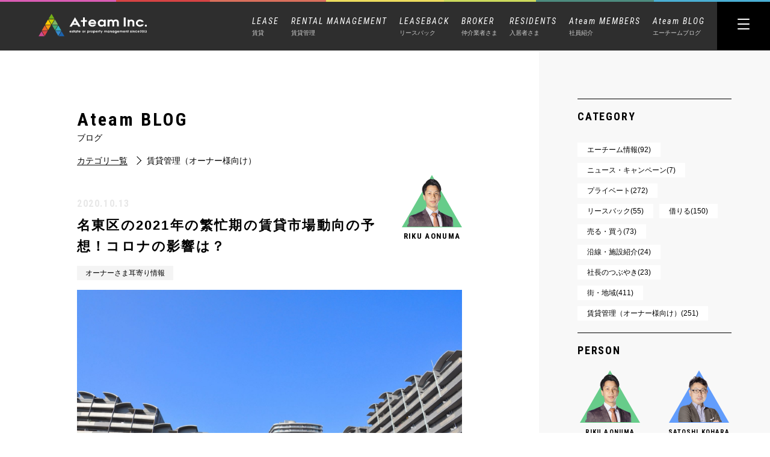

--- FILE ---
content_type: text/html; charset=UTF-8
request_url: https://ateaminc.jp/rental-manegement/5273/
body_size: 14758
content:
<!DOCTYPE html>
<html lang='ja'>

<head>
<!-- Google tag (gtag.js) -->
<script async src="https://www.googletagmanager.com/gtag/js?id=G-96S2QSMMK1"></script>
<script>
  window.dataLayer = window.dataLayer || [];
  function gtag(){dataLayer.push(arguments);}
  gtag('js', new Date());

  gtag('config', 'G-96S2QSMMK1');
  gtag('config', 'UA-155072556-1');
</script>
    <meta charset="utf-8">
    <title>名東区の2021年の繁忙期の賃貸市場動向の予想！コロナの影響は？</title>
    <meta http-equiv="X-UA-Compatible" content="IE=Edge">
    <meta name="format-detection" content="telephone=no">
    <meta name="viewport" content="width=device-width,initial-scale=1">
    <link rel="icon" href="//ateaminc.jp/wp/wp-content/themes/ateam/assets/images/common/favicon.ico" type="image/x-icon" />
    <link rel="shortcut icon" href="//ateaminc.jp/wp/wp-content/themes/ateam/assets/images/common/favicon.ico" type="image/x-icon" />
    <link rel="apple-touch-icon" href="//ateaminc.jp/wp/wp-content/themes/ateam/assets/images/common/favicon.ico">
    <link rel="stylesheet" href="//ateaminc.jp/wp/wp-content/themes/ateam/assets/css/style.css?20260124-1851">
        <link rel="stylesheet" href="//ateaminc.jp/wp/wp-content/themes/ateam/assets/css/custom.css">
        <script src="https://code.jquery.com/jquery-2.2.4.min.js" integrity="sha256-BbhdlvQf/xTY9gja0Dq3HiwQF8LaCRTXxZKRutelT44=" crossorigin="anonymous"></script>

                <script src="//ateaminc.jp/wp/wp-content/themes/ateam/assets/js/script.js"></script>
    <link href="https://fonts.googleapis.com/css?family=Roboto+Condensed:ital,wght@0,300;0,400;0,700;1,300;1,400;1,700&display=swap" rel="stylesheet">



    
        <style>
            /******************************** あとで移す　********************************/

            .c-blog__category--rental {
                color: #b74545;
                border: 1px solid #b74545;
            }

            .c-blog__category--private {
                color: #934fc4;
                border: 1px solid #934fc4;
            }

            .c-blog__category--news {
                color: #0c51af;
                border: 1px solid #0c51af;
            }

            .c-blog__category--lease {
                color: #d14c7a;
                border: 1px solid #d14c7a;
            }

            .c-blog__category--ateam-infomation {
                color: #cc4747;
                border: 1px solid #cc4747;
            }

            .c-blog__category--linefacillity {
                color: #53b10f;
                border: 1px solid #53b10f;
            }

            .c-blog__category--leaseback {
                color: #dda100;
                border: 1px solid #dda100;
            }

            .c-blog__category--profit {
                color: #1994cb;
                border: 1px solid #1994cb;
            }

            .c-blog__category--local-infomation {
                color: #9847cc;
                border: 1px solid #9847cc;
            }

            .c-blog__category--rental-manegement {
                color: #52a898;
                border: 1px solid #52a898;
            }



            /******************************** あとで移す　********************************/
        </style>
    
    
<!-- All In One SEO Pack 3.7.0ob_start_detected [-1,-1] -->
<meta name="description"  content="繁忙期は、お部屋を探す方が増えるため賃貸オーナー様にとっては1部屋でも多く空室を埋める絶好のチャンスです。 しかし、今年は新型コロナウイルスの影響により賃貸市場にも大きな影響が出ている特殊な年でもあります。 それでは、今年の繁忙期は例年通り動きはあるのでしょうか？ 賃貸市場の現状から考えた予想を踏まえ解説いたします。" />

<meta name="keywords"  content="名東区,賃貸,市場,動向,コロナ,オーナーさま耳寄り情報" />

<script type="application/ld+json" class="aioseop-schema">{"@context":"https://schema.org","@graph":[{"@type":"Organization","@id":"https://ateaminc.jp/#organization","url":"https://ateaminc.jp/","name":"名古屋の空室対策カンパニー｜エーチーム","sameAs":[]},{"@type":"WebSite","@id":"https://ateaminc.jp/#website","url":"https://ateaminc.jp/","name":"名古屋の空室対策カンパニー｜エーチーム","publisher":{"@id":"https://ateaminc.jp/#organization"},"potentialAction":{"@type":"SearchAction","target":"https://ateaminc.jp/?s={search_term_string}","query-input":"required name=search_term_string"}},{"@type":"WebPage","@id":"https://ateaminc.jp/rental-manegement/5273/#webpage","url":"https://ateaminc.jp/rental-manegement/5273/","inLanguage":"ja","name":"名東区の2021年の繁忙期の賃貸市場動向の予想！コロナの影響は？","isPartOf":{"@id":"https://ateaminc.jp/#website"},"breadcrumb":{"@id":"https://ateaminc.jp/rental-manegement/5273/#breadcrumblist"},"description":"繁忙期は、お部屋を探す方が増えるため賃貸オーナー様にとっては1部屋でも多く空室を埋める絶好のチャンスです。\r\nしかし、今年は新型コロナウイルスの影響により賃貸市場にも大きな影響が出ている特殊な年でもあります。\r\nそれでは、今年の繁忙期は例年通り動きはあるのでしょうか？\r\n\r\n賃貸市場の現状から考えた予想を踏まえ解説いたします。","image":{"@type":"ImageObject","@id":"https://ateaminc.jp/rental-manegement/5273/#primaryimage","url":"https://ateaminc.jp/wp/wp-content/uploads/2020/09/2811135_m.jpg","width":1920,"height":1275},"primaryImageOfPage":{"@id":"https://ateaminc.jp/rental-manegement/5273/#primaryimage"},"datePublished":"2020-10-13T10:33:49+09:00","dateModified":"2020-10-13T10:33:49+09:00"},{"@type":"Article","@id":"https://ateaminc.jp/rental-manegement/5273/#article","isPartOf":{"@id":"https://ateaminc.jp/rental-manegement/5273/#webpage"},"author":{"@id":"https://ateaminc.jp/author/ateam_aonuma/#author"},"headline":"名東区の2021年の繁忙期の賃貸市場動向の予想！コロナの影響は？","datePublished":"2020-10-13T10:33:49+09:00","dateModified":"2020-10-13T10:33:49+09:00","commentCount":0,"mainEntityOfPage":{"@id":"https://ateaminc.jp/rental-manegement/5273/#webpage"},"publisher":{"@id":"https://ateaminc.jp/#organization"},"articleSection":"賃貸管理（オーナー様向け）, オーナーさま耳寄り情報","image":{"@type":"ImageObject","@id":"https://ateaminc.jp/rental-manegement/5273/#primaryimage","url":"https://ateaminc.jp/wp/wp-content/uploads/2020/09/2811135_m.jpg","width":1920,"height":1275}},{"@type":"Person","@id":"https://ateaminc.jp/author/ateam_aonuma/#author","name":"青沼 理功","sameAs":[],"image":{"@type":"ImageObject","@id":"https://ateaminc.jp/#personlogo","url":"https://secure.gravatar.com/avatar/98320f68fe8209d4d78d160de9b26d39?s=96&d=mm&r=g","width":96,"height":96,"caption":"青沼 理功"}},{"@type":"BreadcrumbList","@id":"https://ateaminc.jp/rental-manegement/5273/#breadcrumblist","itemListElement":[{"@type":"ListItem","position":1,"item":{"@type":"WebPage","@id":"https://ateaminc.jp/","url":"https://ateaminc.jp/","name":"エーチーム｜名古屋市のお部屋探し・売買・賃貸管理・リースバック"}},{"@type":"ListItem","position":2,"item":{"@type":"WebPage","@id":"https://ateaminc.jp/rental-manegement/5273/","url":"https://ateaminc.jp/rental-manegement/5273/","name":"名東区の2021年の繁忙期の賃貸市場動向の予想！コロナの影響は？"}}]}]}</script>
<link rel="canonical" href="https://ateaminc.jp/rental-manegement/5273/" />
<!-- All In One SEO Pack -->
<link rel='dns-prefetch' href='//s.w.org' />
<link rel="alternate" type="application/rss+xml" title="名古屋の空室対策カンパニー｜エーチーム &raquo; 名東区の2021年の繁忙期の賃貸市場動向の予想！コロナの影響は？ のコメントのフィード" href="https://ateaminc.jp/rental-manegement/5273/feed/" />
		<script type="text/javascript">
			window._wpemojiSettings = {"baseUrl":"https:\/\/s.w.org\/images\/core\/emoji\/13.0.0\/72x72\/","ext":".png","svgUrl":"https:\/\/s.w.org\/images\/core\/emoji\/13.0.0\/svg\/","svgExt":".svg","source":{"concatemoji":"https:\/\/ateaminc.jp\/wp\/wp-includes\/js\/wp-emoji-release.min.js?ver=5.5.17"}};
			!function(e,a,t){var n,r,o,i=a.createElement("canvas"),p=i.getContext&&i.getContext("2d");function s(e,t){var a=String.fromCharCode;p.clearRect(0,0,i.width,i.height),p.fillText(a.apply(this,e),0,0);e=i.toDataURL();return p.clearRect(0,0,i.width,i.height),p.fillText(a.apply(this,t),0,0),e===i.toDataURL()}function c(e){var t=a.createElement("script");t.src=e,t.defer=t.type="text/javascript",a.getElementsByTagName("head")[0].appendChild(t)}for(o=Array("flag","emoji"),t.supports={everything:!0,everythingExceptFlag:!0},r=0;r<o.length;r++)t.supports[o[r]]=function(e){if(!p||!p.fillText)return!1;switch(p.textBaseline="top",p.font="600 32px Arial",e){case"flag":return s([127987,65039,8205,9895,65039],[127987,65039,8203,9895,65039])?!1:!s([55356,56826,55356,56819],[55356,56826,8203,55356,56819])&&!s([55356,57332,56128,56423,56128,56418,56128,56421,56128,56430,56128,56423,56128,56447],[55356,57332,8203,56128,56423,8203,56128,56418,8203,56128,56421,8203,56128,56430,8203,56128,56423,8203,56128,56447]);case"emoji":return!s([55357,56424,8205,55356,57212],[55357,56424,8203,55356,57212])}return!1}(o[r]),t.supports.everything=t.supports.everything&&t.supports[o[r]],"flag"!==o[r]&&(t.supports.everythingExceptFlag=t.supports.everythingExceptFlag&&t.supports[o[r]]);t.supports.everythingExceptFlag=t.supports.everythingExceptFlag&&!t.supports.flag,t.DOMReady=!1,t.readyCallback=function(){t.DOMReady=!0},t.supports.everything||(n=function(){t.readyCallback()},a.addEventListener?(a.addEventListener("DOMContentLoaded",n,!1),e.addEventListener("load",n,!1)):(e.attachEvent("onload",n),a.attachEvent("onreadystatechange",function(){"complete"===a.readyState&&t.readyCallback()})),(n=t.source||{}).concatemoji?c(n.concatemoji):n.wpemoji&&n.twemoji&&(c(n.twemoji),c(n.wpemoji)))}(window,document,window._wpemojiSettings);
		</script>
		<style type="text/css">
img.wp-smiley,
img.emoji {
	display: inline !important;
	border: none !important;
	box-shadow: none !important;
	height: 1em !important;
	width: 1em !important;
	margin: 0 .07em !important;
	vertical-align: -0.1em !important;
	background: none !important;
	padding: 0 !important;
}
</style>
	<link rel='stylesheet' id='wp-block-library-css'  href='https://ateaminc.jp/wp/wp-includes/css/dist/block-library/style.min.css?ver=5.5.17' type='text/css' media='all' />
<style id='wp-block-library-inline-css' type='text/css'>
.has-text-align-justify{text-align:justify;}
</style>
<link rel='stylesheet' id='toc-screen-css'  href='https://ateaminc.jp/wp/wp-content/plugins/table-of-contents-plus/screen.min.css?ver=2002' type='text/css' media='all' />
<link rel='stylesheet' id='jetpack_css-css'  href='https://ateaminc.jp/wp/wp-content/plugins/jetpack/css/jetpack.css?ver=8.8.5' type='text/css' media='all' />
<script type='text/javascript' src='https://ateaminc.jp/wp/wp-includes/js/jquery/jquery.js?ver=1.12.4-wp' id='jquery-core-js'></script>
<link rel="https://api.w.org/" href="https://ateaminc.jp/wp-json/" /><link rel="alternate" type="application/json" href="https://ateaminc.jp/wp-json/wp/v2/posts/5273" /><link rel="EditURI" type="application/rsd+xml" title="RSD" href="https://ateaminc.jp/wp/xmlrpc.php?rsd" />
<link rel="wlwmanifest" type="application/wlwmanifest+xml" href="https://ateaminc.jp/wp/wp-includes/wlwmanifest.xml" /> 
<link rel='prev' title='千種区人気ランチのお店【ラぺ】低農薬のお野菜が美味しい' href='https://ateaminc.jp/linefacillity/5255/' />
<link rel='next' title='エーチームがおススメする　名東区と名東区近郊のお店10選！' href='https://ateaminc.jp/local-infomation/5276/' />
<meta name="generator" content="WordPress 5.5.17" />
<link rel='shortlink' href='https://ateaminc.jp/?p=5273' />
<link rel="alternate" type="application/json+oembed" href="https://ateaminc.jp/wp-json/oembed/1.0/embed?url=https%3A%2F%2Fateaminc.jp%2Frental-manegement%2F5273%2F" />
<link rel="alternate" type="text/xml+oembed" href="https://ateaminc.jp/wp-json/oembed/1.0/embed?url=https%3A%2F%2Fateaminc.jp%2Frental-manegement%2F5273%2F&#038;format=xml" />
<style type='text/css'>img#wpstats{display:none}</style>
<!-- Jetpack Open Graph Tags -->
<meta property="og:type" content="article" />
<meta property="og:title" content="名東区の2021年の繁忙期の賃貸市場動向の予想！コロナの影響は？" />
<meta property="og:url" content="https://ateaminc.jp/rental-manegement/5273/" />
<meta property="og:description" content="賃貸市場は毎年1～3月頃が繁忙期と言われ、1年の中で動きが最も活発になるシーズンです。 &nbsp; そんな繁&hellip;" />
<meta property="article:published_time" content="2020-10-13T10:33:49+00:00" />
<meta property="article:modified_time" content="2020-10-13T10:33:49+00:00" />
<meta property="og:site_name" content="名古屋の空室対策カンパニー｜エーチーム" />
<meta property="og:image" content="https://ateaminc.jp/wp/wp-content/uploads/2020/09/2811135_m.jpg" />
<meta property="og:image:width" content="1920" />
<meta property="og:image:height" content="1275" />
<meta property="og:locale" content="ja_JP" />
<meta name="twitter:creator" content="@ateam_inc0125" />
<meta name="twitter:text:title" content="名東区の2021年の繁忙期の賃貸市場動向の予想！コロナの影響は？" />
<meta name="twitter:image" content="https://ateaminc.jp/wp/wp-content/uploads/2020/09/2811135_m.jpg?w=640" />
<meta name="twitter:card" content="summary_large_image" />

<!-- End Jetpack Open Graph Tags -->
<link rel="icon" href="https://ateaminc.jp/wp/wp-content/uploads/2020/02/cropped-icon-32x32.jpg" sizes="32x32" />
<link rel="icon" href="https://ateaminc.jp/wp/wp-content/uploads/2020/02/cropped-icon-192x192.jpg" sizes="192x192" />
<link rel="apple-touch-icon" href="https://ateaminc.jp/wp/wp-content/uploads/2020/02/cropped-icon-180x180.jpg" />
<meta name="msapplication-TileImage" content="https://ateaminc.jp/wp/wp-content/uploads/2020/02/cropped-icon-270x270.jpg" />
</head>


<body data-rsssl=1 class="post-template-default single single-post postid-5273 single-format-standard">

    <!--トップかそれ以外でヘッダー切り替え-->
                        <div class="l-page">
                        <div class="l-page__inner">
                            <header class="l-header l-header--reverse">
                                <div class="l-header-menu__bg"></div>
                                <h1 class="p-header-logo">
                                    <a href="https://ateaminc.jp/">
                                        <img class="p-header-logo__img" src="//ateaminc.jp/wp/wp-content/themes/ateam/assets/images/common/logo.svg" alt="" />
                                        <img class="p-header-logo__img--reverse" src="//ateaminc.jp/wp/wp-content/themes/ateam/assets/images/common/logo_reverse.svg" alt="" />
                                    </a>
                                </h1>

                                <ul class="p-header-lower">
                                    <li class="p-header-lower__linkto">
                                        <a href="https://ateaminc.jp/lease/">
                                            <span class="p-header-lower__linkto__first">LEASE</span>
                                            <span class="p-header-lower__linkto__second">賃貸</span>
                                        </a>
                                        <ul class="p-header-lower__linkto__sub2">
                                            <li><a href="https://ateaminc.jp/zerochintai-u/">-ZEROチンタイ（入居者さま向け）</a></li>
                                            <li><a href="https://ateaminc.jp/lease/transferee/">-転勤者向け賃貸</a></li>
                                            <li><a href="https://ateaminc.jp/lease/student/">-学生向け賃貸</a></li>
                                        </ul>
                                    </li>
                                    <li class="p-header-lower__linkto">
                                        <a>
                                            <span class="p-header-lower__linkto__first">RENTAL MANAGEMENT</span>
                                            <span class="p-header-lower__linkto__second">賃貸管理</span>
                                        </a>
                                        <ul class="p-header-lower__linkto__sub">
                                            <li><a href="https://ateaminc.jp/rentalmanagement/">-賃貸管理トップ</a></li>
                                            <li><a href="/zeroyen">-0円管理</a></li>
                                            <li class="p-header-lower__linkto__min"><a href="/zeroyen/detail">-契約の詳細</a></li>
                                            <li class="p-header-lower__linkto__min"><a href="/zeroyen/faq">-よくあるご質問</a></li>
                                            <li><a href="https://ateaminc.jp/zerochintai-owner/">-ゼロ賃貸（オーナーさま向け）</a></li>
                                            <li><a href="https://ateaminc.jp/zerorenovation/">-ゼロリーノ・ゼロ金利リフォームローン</a></li>
                                            <li><a href="https://ateaminc.jp/system/">-賃貸管理システム</a></li>
                                            <li><a href="/gallery/">-管理物件ギャラリー</a></li>
                                        </ul>
                                    </li>
                                    <li class="p-header-lower__linkto">
                                        <a href="https://ateaminc.jp/leaseback/">
                                            <span class="p-header-lower__linkto__first">LEASEBACK</span>
                                            <span class="p-header-lower__linkto__second">リースバック</span>
                                        </a>
                                    </li>
                                    <li class="p-header-lower__linkto">
                                        <a href="https://ateaminc.jp/broker/">
                                            <span class="p-header-lower__linkto__first">BROKER</span>
                                            <span class="p-header-lower__linkto__second">仲介業者さま</span>
                                        </a>
                                    </li>
                                    <li class="p-header-lower__linkto">
                                        <a>
                                            <span class="p-header-lower__linkto__first">RESIDENTS</span>
                                            <span class="p-header-lower__linkto__second">入居者さま</span>
                                        </a>
                                        <ul class="p-header-lower__linkto__sub3">
                                            <li><a href="https://ateaminc.jp/residents/">-よくあるご質問</a></li>
                                            <li><a href="https://ateaminc.jp/contact_residents/">-入居者さま専用お問い合わせ</a></li>
                                        </ul>
                                    </li>
                                    <li class="p-header-lower__linkto">
                                        <a href="https://ateaminc.jp/members/">
                                            <span class="p-header-lower__linkto__first">Ateam MEMBERS</span>
                                            <span class="p-header-lower__linkto__second">社員紹介</span>
                                        </a>
                                    </li>
                                    <li class="p-header-lower__linkto">
                                        <a href="https://ateaminc.jp/blog/">
                                            <span class="p-header-lower__linkto__first">Ateam BLOG</span>
                                            <span class="p-header-lower__linkto__second">エーチームブログ</span>
                                        </a>
                                    </li>
<!--
                                    <li class="p-header-lower__linkto">
                                        <a href="https://ateaminc.jp/onlineservice/">
                                            <span class="p-header-lower__linkto__first">ONLINE SERVICE</span>
                                            <span class="p-header-lower__linkto__second">オンラインサービス</span>
                                        </a>
                                    </li>
-->
                                </ul>
                                <div class="p-header-btn p-header-btn--reverse">
                                    <span></span>
                                    <span></span>
                                    <span></span>
                                </div>



                            


                            <nav class="p-header-menu">
                                <div class="p-header-top p-header-linkto--top">
                                    <a href="tel:0527017701" class="p-header-top__linkto">
                                        TEL.052-701-7701
                                    </a>
                                    <a href="https://ateaminc.jp/contact/" class="p-header-top__linkto">
                                        <img src="//ateaminc.jp/wp/wp-content/themes/ateam/assets/images/common/mail_black.svg" alt="" class="p-header-top__linkto__mail">
                                        CONTACT
                                    </a>
                                </div>
                                <div class="p-header-menu__cols--pc">
                                    <div class="p-header-menu__col" style="min-width: 290px;">
                                        <div class="p-header-menu__col__box">
                                            <p class="p-header-menu__col__box__title">HOME</p>
                                            <a href="https://ateaminc.jp/">
                                                <span class="p-header-menu__col__box__item">トップページ</span>
                                            </a>
                                        </div>
                                        <div class="p-header-menu__col__box">
                                            <p class="p-header-menu__col__box__title">FOUR BUSINESS</p>
                                            <i class="p-header-menu__col__box__btn"></i>
                                            <div class="p-header-menu__col__box__area">
                                                <span class="p-header-menu__col__box__item p-header-menu__col__box__item--opener opener-item">賃貸
                                                    <img class="opener-arrow" src="//ateaminc.jp/wp/wp-content/themes/ateam/assets/images/common/toggle-arrow.svg" alt="" width="9" height="4" style="margin-left: 50px;">
                                                </span>
                                                <ul class="display-opener">
                                                    <li>
                                                        <span class="p-header-menu__col__box__item">
                                                            <a href="https://ateaminc.jp/lease/">
                                                                賃貸トップ
                                                            </a>
                                                        </span>
                                                    </li>
                                                    <li>
                                                        <span class="p-header-menu__col__box__item">
                                                            <a href="https://ateaminc.jp/zerochintai-u/">
                                                                ZEROチンタイ（入居者さま向け）
                                                            </a>
                                                        </span>
                                                    </li>
                                                    <li>
                                                        <span class="p-header-menu__col__box__item">
                                                            <a href="https://ateaminc.jp/lease/transferee/">
                                                                転勤者向け賃貸
                                                            </a>
                                                        </span>
                                                    </li>
                                                    <li>
                                                        <span class="p-header-menu__col__box__item">
                                                            <a href="https://ateaminc.jp/lease/student/">
                                                                学生向け賃貸
                                                            </a>
                                                        </span>
                                                    </li>
                                                </ul>
                                                <span class="p-header-menu__col__box__item p-header-menu__col__box__item--opener opener-item">賃貸管理
                                                    <img class="opener-arrow" src="//ateaminc.jp/wp/wp-content/themes/ateam/assets/images/common/toggle-arrow.svg" alt="" width="9" height="4">
                                                </span>
                                                <ul class="display-opener">
                                                    <li>
                                                        <span class="p-header-menu__col__box__item">
                                                            <a href="https://ateaminc.jp/rentalmanagement/">
                                                                賃貸管理トップ
                                                            </a>
                                                        </span>
                                                    </li>
                                                    <li>
                                                        <span class="p-header-menu__col__box__item">
                                                            <a href="https://ateaminc.jp/zeroyen/">
                                                                0円管理
                                                            </a>
                                                        </span>
                                                        <span class="p-header-menu__col__box__item p-header-menu__col__box__item--min">
                                                            <a href="https://ateaminc.jp/zeroyen/detail">
                                                                契約の詳細
                                                            </a>
                                                        </span>
                                                        <span class="p-header-menu__col__box__item p-header-menu__col__box__item--min">
                                                            <a href="https://ateaminc.jp/zeroyen/faq">
                                                                よくあるご質問
                                                            </a>
                                                        </span>
                                                    </li>
                                                    <li>
                                                        <span class="p-header-menu__col__box__item">
                                                            <a href="https://ateaminc.jp/zerochintai-owner/">
                                                                ゼロ賃貸（オーナーさま向け）
                                                            </a>
                                                        </span>
                                                    </li>
                                                    <li>
                                                        <span class="p-header-menu__col__box__item">
                                                            <a href="https://ateaminc.jp/zerorenovation/">
                                                                ゼロリーノ・ゼロ金利リフォームローン
                                                            </a>
                                                        </span>
                                                    </li>
                                                    <li>
                                                        <span class="p-header-menu__col__box__item">
                                                            <a href="https://ateaminc.jp/system/">
                                                                賃貸管理システム
                                                            </a>
                                                        </span>
                                                    </li>
                                                    <li>
                                                        <span class="p-header-menu__col__box__item">
                                                            <a href="/gallery/">
                                                                管理物件ギャラリー
                                                            </a>
                                                        </span>
                                                    </li>
                                                </ul>
                                                <span class="p-header-menu__col__box__item">
                                                    <a href="https://ateaminc.jp/leaseback/">リースバック</a>
                                                </span>
                                                <span class="p-header-menu__col__box__item">
                                                    <a href="https://ateaminc.jp/broker/">仲介業者さま</a>
                                                </span>
<!--
                                                <span class="p-header-menu__col__box__item">
                                                    <a href="https://ateaminc.jp/onlineservice/">オンラインサービス</a>
                                                </span>
-->
                                            </div>
                                        </div>
                                    </div>
                                    <div class="p-header-menu__col" style="min-width: 290px;">
                                        <a href="https://ateaminc.jp/members/" class="p-header-menu__col__box">
                                            <p class="p-header-menu__col__box__title">MEMBERS</p>
                                            <span class="p-header-menu__col__box__item">社員紹介</span>
                                        </a>
                                        <a href="https://ateaminc.jp/blog/" class="p-header-menu__col__box">
                                            <p class="p-header-menu__col__box__title">BLOG</p>
                                            <span class="p-header-menu__col__box__item">エーチームブログ</span>
                                        </a>
                                        <div class="p-header-menu__col__box">
                                            <p class="p-header-menu__col__box__title">Residents</p>
                                            <i class="p-header-menu__col__box__btn"></i>
                                            <div class="p-header-menu__col__box__area">
                                                <span class="p-header-menu__col__box__item p-header-menu__col__box__item--opener opener-item">入居者さま
                                                    <img class="opener-arrow" src="//ateaminc.jp/wp/wp-content/themes/ateam/assets/images/common/toggle-arrow.svg" alt="" width="9" height="4" style="margin-left: 50px;">
                                                </span>
                                                <ul class="display-opener">
                                                    <li>
                                                        <span class="p-header-menu__col__box__item">
                                                            <a href="/residents/">
                                                                よくあるご質問
                                                            </a>
                                                        </span>
                                                    </li>
                                                    <li>
                                                        <span class="p-header-menu__col__box__item">
                                                            <a href="/contact_residents/">
                                                                入居者さま専用お問い合わせ
                                                            </a>
                                                        </span>
                                                    </li>
                                                </ul>
                                            </div>
                                        </div>
                                    </div>
                                    <div class="p-header-menu__col">
                                        <div class="p-header-menu__col__box">
                                            <p class="p-header-menu__col__box__title">COMPANY</p>
                                            <span class="p-header-menu__col__box__item">
                                                <a href="https://ateaminc.jp/company/">会社紹介</a>
                                            </span>
                                        </div>
                                        <div class="p-header-menu__col__box">
                                            <span class="p-header-menu__col__box__item">
                                                <a href="https://ateaminc.jp/contact/">お問い合わせ</a>
                                            </span>
                                            <!-- 
						                    <span class="p-header-menu__col__box__item">
							                    <a href="">プライバシーポリシー</a>
						                            </span>-->
                                        </div>
                                    </div>
                                </div>
                                <div class="p-header-menu__cols--sp">
                                    <div class="p-header-menu__col">
                                        <div class="p-header-menu__col__box">
                                            <a href="https://ateaminc.jp/">
                                                <p class="p-header-menu__col__box__title">HOME</p>
                                                <span class="p-header-menu__col__box__item">トップページ</span>
                                            </a>
                                        </div>
                                        <div class="p-header-menu__col__box">
                                            <div class="p-header-menu__col__box__business">
                                                <p class="p-header-menu__col__box__title">FOUR BUSINESS</p>
                                                <p class="p-header-menu__col__box__title--sub">4つの事業領域</p>
                                                <i class="p-header-menu__col__box__btn"></i>
                                            </div>
                                            <div class="p-header-menu__col__box__area p-header-menu__col__box__area--business">
                                                <div class="p-header-menu__col__box__item">
                                                    <span class="p-header-menu__col__box__item--opener opener-item">賃貸
                                                        <span class="plus">
                                                            <span class="plus-ci1"></span>
                                                            <span class="plus-ci2"></span>
                                                        </span>
                                                    </span>
                                                    <ul class="display-opener2">
                                                        <li>
                                                            <span class="p-header-menu__col__box__item">
                                                                <a href="https://ateaminc.jp/lease/">
                                                                    -賃貸トップ
                                                                </a>
                                                            </span>
                                                        </li>
                                                        <li>
                                                            <span class="p-header-menu__col__box__item">
                                                                <a href="https://ateaminc.jp/zerochintai-u/">
                                                                    -ZEROチンタイ（入居者さま向け）
                                                                </a>
                                                            </span>
                                                        </li>
                                                        <li>
                                                            <span class="p-header-menu__col__box__item">
                                                                <a href="https://ateaminc.jp/lease/transferee/">
                                                                    -転勤者向け賃貸
                                                                </a>
                                                            </span>
                                                        </li>
                                                        <li>
                                                            <span class="p-header-menu__col__box__item">
                                                                <a href="https://ateaminc.jp/lease/student/">
                                                                    -学生向け賃貸
                                                                </a>
                                                            </span>
                                                        </li>
                                                    </ul>
                                                </div>
                                                <div class="p-header-menu__col__box__item">
                                                    <span class="p-header-menu__col__box__item--opener opener-item">賃貸管理
                                                        <span class="plus">
                                                            <span class="plus-ci1"></span>
                                                            <span class="plus-ci2"></span>
                                                        </span>
                                                    </span>
                                                    <ul class="display-opener2">
                                                        <li>
                                                            <span class="p-header-menu__col__box__item">
                                                                <a href="https://ateaminc.jp/rentalmanagement/">
                                                                    -賃貸管理トップ
                                                                </a>
                                                            </span>
                                                        </li>
                                                        <li>
                                                            <span class="p-header-menu__col__box__item">
                                                                <a href="https://ateaminc.jp/zeroyen/">
                                                                    -0円管理
                                                                </a>
                                                            </span>
                                                            <span class="p-header-menu__col__box__item p-header-menu__col__box__item--min">
                                                                <a href="/zeroyen/detail">
                                                                    -契約の詳細
                                                                </a>
                                                            </span>
                                                            <span class="p-header-menu__col__box__item p-header-menu__col__box__item--min">
                                                                <a href="/zeroyen/faq">
                                                                    -よくあるご質問
                                                                </a>
                                                            </span>
                                                        </li>
                                                        <li>
                                                            <span class="p-header-menu__col__box__item">
                                                                <a href="https://ateaminc.jp/zerochintai-owner/">
                                                                    -ゼロ賃貸（オーナーさま向け）
                                                                </a>
                                                            </span>
                                                        </li>
                                                        <li>
                                                            <span class="p-header-menu__col__box__item">
                                                                <a href="https://ateaminc.jp/zerorenovation/">
                                                                    -ゼロリーノ・ゼロ金利リフォームローン
                                                                </a>
                                                            </span>
                                                        </li>
                                                        <li>
                                                            <span class="p-header-menu__col__box__item">
                                                                <a href="/system">
                                                                    -賃貸管理システム
                                                                </a>
                                                            </span>
                                                        </li>
                                                        <li>
                                                            <span class="p-header-menu__col__box__item">
                                                                <a href="/gallery/">
                                                                    -管理物件ギャラリー
                                                                </a>
                                                            </span>
                                                        </li>
                                                    </ul>
                                                </div>
                                                <div class="p-header-menu__col__box__item">
                                                    <a href="/leaseback">
                                                        <span class="">リースバック</span>
                                                    </a>
                                                </div>
                                                <div class="p-header-menu__col__box__item">
                                                    <a href="https://ateaminc.jp/broker/">
                                                        <span class="">仲介業者さま</span>
                                                    </a>
                                                </div>
<!--
                                                <div class="p-header-menu__col__box__item">
                                                    <a href="/onlineservice">
                                                        <span class="">オンラインサービス</span>
                                                    </a>
                                                </div>
-->
                                            </div>
                                        </div>
                                    </div>
                                    <div class="p-header-menu__col">
                                        <div class="p-header-menu__col__box">
                                            <a href="https://ateaminc.jp/members/">
                                                <p class="p-header-menu__col__box__title">MEMBERS</p>
                                                <span class="p-header-menu__col__box__item">社員紹介</span>
                                            </a>
                                        </div>
                                        <div class="p-header-menu__col__box">
                                            <a href="https://ateaminc.jp/blog/">
                                                <p class="p-header-menu__col__box__title">BLOG</p>
                                                <span class="p-header-menu__col__box__item">エーチームブログ</span>
                                            </a>
                                        </div>
                                        <div class="p-header-menu__col__box">
                                            <div class="p-header-menu__col__box__residents">
                                                <p class="p-header-menu__col__box__title">RESIDENTS</p>
                                                <p class="p-header-menu__col__box__title--sub">入居者さま</p>
                                                <i class="p-header-menu__col__box__btn"></i>
                                            </div>
                                            <div class="p-header-menu__col__box__area p-header-menu__col__box__area--residents" style="display: none;">
                                                <div class="p-header-menu__col__box__item">
                                                    <a href="https://ateaminc.jp/residents/">
                                                        よくあるご質問
                                                    </a>
                                                </div>
                                                <div class="p-header-menu__col__box__item">
                                                    <a href="https://ateaminc.jp/contact_residents/">
                                                        入居者さま専用お問い合わせ
                                                    </a>
                                                </div>
                                            </div>
                                        </div>
                                    </div>
                                    <div class="p-header-menu__col p-header-menu__col--mt10">
                                        <div class="p-header-menu__col__box p-header-menu__col__box--borderNo">
                                            <!-- <p class="p-header-menu__col__box__title">COMPANY</p> -->
                                            <span class="p-header-menu__col__box__item">
                                                <a href="https://ateaminc.jp/company/">会社紹介</a>
                                            </span>
                                        </div>
                                        <!-- <div class="p-header-menu__col__box p-header-menu__col__box--borderNo">
                                            <span class="p-header-menu__col__box__item">
                                                <a href="">プライバシーポリシー</a>
                                            </span>
                                        </div> -->
                                    </div>
                                    <div class="p-header-top p-header-linkto--bottom">
                                        <div class="p-header-linkto--bottom__inner">
                                            <a href="tel:0527017701" class="p-header-top__linkto">
                                                TEL.052-701-7701
                                            </a>
                                        </div>
                                        <div class="p-header-linkto--bottom__inner">
                                            <a href="https://ateaminc.jp/contact/" class="p-header-top__linkto p-header-top__linkto--Black">
                                                <!-- <img src="//ateaminc.jp/wp/wp-content/themes/ateam/assets/images/common/mail.svg" alt="" class="p-header-top__linkto__mail"> -->
                                                CONTACT
                                            </a>
                                        </div>
                                    </div>
                                    <div class="p-header-menu__bg--sp">
                                        <img src="//ateaminc.jp/wp/wp-content/themes/ateam/assets/images/common/header-bg.svg" alt="">
                                    </div>
                                </div>
                                <div class="p-header-menu__bg">
                                    <img src="//ateaminc.jp/wp/wp-content/themes/ateam/assets/images/common/header-bg.svg" alt="">
                                </div>
                            </nav>
                            </header>
                            <!-- </div> -->








<div class="l-blog-number">
	<div class="l-blog-number__content">
		<div class="l-lower-inner">
													<p class="p-blog-number-title">Ateam BLOG</p>
					<p class="p-blog-number-ja">ブログ</p>
					<div class="p-blog-breadcrumbs">
						<a href="https://ateaminc.jp/blog/" class="p-blog-breadcrumbs__item">カテゴリ一覧</a>
						<span class="p-blog-breadcrumbs__direction"></span>
						<span class="p-blog-breadcrumbs__item">賃貸管理（オーナー様向け）</span>
					</div>
					<div class="p-blog-number-heading">
						<div class="p-blog-number-heading__box">
							<time datetime="2020-10-13">2020.10.13</time>
							<h1 class="p-blog-number-heading__title">名東区の2021年の繁忙期の賃貸市場動向の予想！コロナの影響は？</h1>
						</div>
						<div class="p-blog-number-heading__thumbnail">
							<div class="c-thumbnail-triangle c-thumbnail-triangle--aonuma p-blog-number-heading__thumbnail__triangle">
							    								<img src="//ateaminc.jp/wp/wp-content/themes/ateam/assets/images/blog/blog-face_1.png" alt="">
							    							</div>
							<p class="p-blog-number-heading__thumbnail__name">RIKU AONUMA</p>
						</div>
					</div>
					<div class="p-blog-number-box"><a href="https://ateaminc.jp/tag/%e3%82%aa%e3%83%bc%e3%83%8a%e3%83%bc%e3%81%95%e3%81%be%e8%80%b3%e5%af%84%e3%82%8a%e6%83%85%e5%a0%b1/" rel="tag">オーナーさま耳寄り情報</a></div>
					<div class="p-blog-post post_user--aonuma">
						<p><img loading="lazy" class="alignleft size-full wp-image-4990" src="https://ateaminc.jp/wp/wp-content/uploads/2020/09/2811135_m.jpg" alt="" width="1920" height="1275" srcset="https://ateaminc.jp/wp/wp-content/uploads/2020/09/2811135_m.jpg 1920w, https://ateaminc.jp/wp/wp-content/uploads/2020/09/2811135_m-300x199.jpg 300w, https://ateaminc.jp/wp/wp-content/uploads/2020/09/2811135_m-1024x680.jpg 1024w, https://ateaminc.jp/wp/wp-content/uploads/2020/09/2811135_m-768x510.jpg 768w, https://ateaminc.jp/wp/wp-content/uploads/2020/09/2811135_m-1536x1020.jpg 1536w" sizes="(max-width: 1920px) 100vw, 1920px" /></p>
<p>賃貸市場は毎年1～3月頃が繁忙期と言われ、1年の中で動きが最も活発になるシーズンです。</p>
<p>&nbsp;</p>
<p>そんな繁忙期は、お部屋を探す方が増えるため賃貸オーナー様にとっては1部屋でも多く空室を埋める絶好のチャンスです。</p>
<p>&nbsp;</p>
<p>そんな繁忙期に備え、この時期から募集の強化や条件の見直しなどの準備をしているオーナー様も少なくないでしょう。</p>
<p>しかし、今年は新型コロナウイルスの影響により賃貸市場にも大きな影響が出ている特殊な年でもあります。</p>
<p>それでは、今年の繁忙期は例年通り動きはあるのでしょうか？</p>
<p>賃貸市場の現状から考えた予想を踏まえ解説いたします。</p>
<p>&nbsp;</p>
<div id="toc_container" class="no_bullets"><p class="toc_title">目次</p><ul class="toc_list"><li><a href="#i"><span class="toc_number toc_depth_1">1</span> 法人層の減少</a></li><li><a href="#i-2"><span class="toc_number toc_depth_1">2</span> 一般層は回復傾向に</a></li><li><a href="#i-3"><span class="toc_number toc_depth_1">3</span> 一般層をターゲットにすることがポイント</a></li></ul></div>
<h2><span id="i">法人層の減少</span></h2>
<p>&nbsp;</p>
<p>コロナウイルスの影響で賃貸市場が最も影響を受けていると言われているのが、転勤などによる法人層の引っ越しの数の減少です。</p>
<p>法人層の転居が大きく減ったのには大きく2つの理由があります。</p>
<p>&nbsp;</p>
<p>1つは、コロナウイルスによる景気の悪化により経費の削減をする会社が増えたことです。</p>
<p>景気の悪化による業績の低下を受けて、経費の削減をするために、多額の経費がかかる転居を伴う異動を制限している会社が増えています。</p>
<p>&nbsp;</p>
<p>2つ目の原因はテレワークの普及です。</p>
<p>コロナウイルスの感染拡大を防ぐために、テレワークという新しい働き方が普及しました。</p>
<p>これにより、働く場所を選ばずに在宅で仕事をする人が増えたため、転勤者が減少しました。</p>
<p>&nbsp;</p>
<p>これら二つの理由から、法人層の転居が少なくなっており、この9月や10月の転勤シーズンでは、例年と比較してもかなり法人の転居は少なくなっています。</p>
<p>&nbsp;</p>
<h2><span id="i-2">一般層は回復傾向に</span></h2>
<p>&nbsp;</p>
<p>法人層の減少に比べ、一般層は回復傾向にあるというデータも出ています。</p>
<p>ここでいう一般層とは、上記の転勤により法人契約をする方々以外で、個人的にお部屋を探している方々のことを指します。</p>
<p>&nbsp;</p>
<p>インターネットの問い合わせの件数も例年と比較してもあまり変わっていないと言う不動産会社も多く、回復傾向にあると言えます。</p>
<p>&nbsp;</p>
<p>しかし、問い合わせの数はあっても実際にお部屋を内見に行ったり、不動産会社に訪れる人はまだ少ないと言われています。</p>
<p>&nbsp;</p>
<h2><span id="i-3">一般層をターゲットにすることがポイント</span></h2>
<p>&nbsp;</p>
<p>名東区エリアは名古屋市のベッドタウンとして、中心部への交通アクセスや教育環境もよく、転勤族の方に人気のエリアですので、法人層の減少が続くと繁忙期にも影響が出てくる可能性が高いです。</p>
<p>そのため、今まで転勤の方や法人の方が多かったマンションも、個人契約の方々が選びやすい物件にしてあげることが重要です。</p>
<p>&nbsp;</p>
<p>そこで効果的なのが、エーチームの<a href="https://ateaminc.jp/zerochintai-owner/">ゼロ賃貸</a>です。</p>
<p>ゼロ賃貸は、入居費用をゼロ円にすることにより一般のお客様にご入居いただきやすいようにするエーチーム独自のプランです。</p>
<p>もちろん、入居費用をゼロ円にするからと言ってオーナー様が損することの内容に作られているシステムですのでご安心ください。</p>
<p>&nbsp;</p>
<p>特に、法人向けの物件は初期費用が高めに設定されていることも多いのですが、このような情勢を受けゼロ賃貸物件にご変更されるオーナー様が増えてきています。</p>
<p>&nbsp;</p>
<p>今、空室のあるオーナー様はぜひ一度ご検討ください！</p>
<p>&nbsp;</p>
<p>ゼロ賃貸の詳細はコチラ！</p>
<blockquote class="wp-embedded-content" data-secret="2kPbY05OiB"><p><a href="https://ateaminc.jp/zerochintai-owner/">ゼロ賃貸オーナー用</a></p></blockquote>
<p><iframe class="wp-embedded-content" sandbox="allow-scripts" security="restricted" style="position: absolute; clip: rect(1px, 1px, 1px, 1px);" title="&#8220;ゼロ賃貸オーナー用&#8221; &#8212; 名古屋の空室対策カンパニー｜エーチーム" src="https://ateaminc.jp/zerochintai-owner/embed/#?secret=2kPbY05OiB" data-secret="2kPbY05OiB" width="500" height="282" frameborder="0" marginwidth="0" marginheight="0" scrolling="no"></iframe></p>
<p>&nbsp;</p>
<p>&nbsp;</p>
<p>&nbsp;</p>
<p>&nbsp;</p>
					</div>
							<!--ループ終了-->
			<div class="snswrap">
				<div id="fb-root"></div>
				<script>
					(function(d, s, id) {
						var js, fjs = d.getElementsByTagName(s)[0];
						if (d.getElementById(id)) return;
						js = d.createElement(s);
						js.id = id;
						js.src = "https://connect.facebook.net/en_US/sdk.js#xfbml=1&version=v3.0";
						fjs.parentNode.insertBefore(js, fjs);
					}(document, 'script', 'facebook-jssdk'));
				</script>
				<div class="fb-share-button" data-href="https://ateaminc.jp/rental-manegement/5273/" data-layout="button_count"></div>
				<a href="https://twitter.com/share?ref_src=twsrc%5Etfw" class="twitter-share-button" data-show-count="false">Tweet</a>
				<script async src="https://platform.twitter.com/widgets.js" charset="utf-8"></script>
				
				<a href="https://b.hatena.ne.jp/entry/s/ateaminc.jp/rental-manegement/5273/" class="hatena-bookmark-button hatena-bookmark-button-frame" data-hatena-bookmark-layout="basic-label" data-hatena-bookmark-lang="ja" title="このエントリーをはてなブックマークに追加"><img src="https://b.st-hatena.com/images/v4/public/entry-button/button-only@2x.png" alt="このエントリーをはてなブックマークに追加" width="20" height="20" style="border: none;" /></a>
			</div>
			<div class="p-blog-pagenate">
									<a href="https://ateaminc.jp/linefacillity/5255/" class="p-blog-pagenate__direction p-blog-pagenate__direction--prev">PREV</a>
								<a href="https://ateaminc.jp/blog/" class="p-blog-pagenate__box p-blog-pagenate__box--index">
					<img src="//ateaminc.jp/wp/wp-content/themes/ateam/assets/images/blog/number/icon.png" alt="" />
					<span>INDEX</span>
				</a>
									<a href="https://ateaminc.jp/local-infomation/5276/" class="p-blog-pagenate__direction p-blog-pagenate__direction--next">NEXT</a>
							</div>
		</div>
	</div>
	<!-- sidbar -->
	<div class="l-blog-number__side">
		<section class="p-blog-number-sec">
			<h4 class="p-blog-number-sec__title">CATEGORY</h4>
			<div class="p-blog-number-sec__box p-blog-number-sec__category">

									<a href="https://ateaminc.jp/category/ateam-infomation/">エーチーム情報(92)</a>
									<a href="https://ateaminc.jp/category/news/">ニュース・キャンペーン(7)</a>
									<a href="https://ateaminc.jp/category/private/">プライベート(272)</a>
									<a href="https://ateaminc.jp/category/post-leaseback/">リースバック(55)</a>
									<a href="https://ateaminc.jp/category/post-lease/">借りる(150)</a>
									<a href="https://ateaminc.jp/category/post-profit/">売る・買う(73)</a>
									<a href="https://ateaminc.jp/category/linefacillity/">沿線・施設紹介(24)</a>
									<a href="https://ateaminc.jp/category/%e7%a4%be%e9%95%b7%e3%81%ae%e3%81%a4%e3%81%b6%e3%82%84%e3%81%8d/">社長のつぶやき(23)</a>
									<a href="https://ateaminc.jp/category/local-infomation/">街・地域(411)</a>
									<a href="https://ateaminc.jp/category/rental-manegement/">賃貸管理（オーナー様向け）(251)</a>
				
			</div>
		</section>

		<section class="p-blog-number-sec">
			<h4 class="p-blog-number-sec__title">PERSON</h4>
			<div class="p-blog-number-sec__box p-blog-number-sec__person">
				<a href="https://ateaminc.jp/author/ateam_aonuma/" class="p-blog-number-sec__person__linkto">
					<div class="c-thumbnail-triangle c-thumbnail-triangle--aonuma">
						<img src="//ateaminc.jp/wp/wp-content/themes/ateam/assets/images/blog/blog-face_1.png" alt="" />
					</div>
					<p class="p-blog-number-sec__person__linkto__name">RIKU AONUMA</p>
					<p class="p-blog-number-sec__person__linkto__detail">青沼 理功</p>
				</a>
				<!-- <a href="https://ateaminc.jp/author/ateam_y_kohara/" class="p-blog-number-sec__person__linkto">
					<div class="c-thumbnail-triangle c-thumbnail-triangle--ateam_y_kohara">
						<img src="//ateaminc.jp/wp/wp-content/themes/ateam/assets/images/blog/blog-face_9.png" alt="" />
					</div>
					<p class="p-blog-number-sec__person__linkto__name">YUU KOHARA</p>
					<p class="p-blog-number-sec__person__linkto__detail">小原 由</p>
				</a> -->
				<a href="https://ateaminc.jp/author/ateam_kohara/" class="p-blog-number-sec__person__linkto">
					<div class="c-thumbnail-triangle c-thumbnail-triangle--kohara">
						<img src="//ateaminc.jp/wp/wp-content/themes/ateam/assets/images/blog/blog-face_3.png" alt="" />
					</div>
					<p class="p-blog-number-sec__person__linkto__name">SATOSHI KOHARA</p>
					<p class="p-blog-number-sec__person__linkto__detail">小原 悟司</p>
				</a>
				<!-- <a href="https://ateaminc.jp/author/ateam_mizutani/" class="p-blog-number-sec__person__linkto">
					<div class="c-thumbnail-triangle c-thumbnail-triangle--mizutani">
						<img src="//ateaminc.jp/wp/wp-content/themes/ateam/assets/images/blog/blog-face_7.png" alt="" />
					</div>
					<p class="p-blog-number-sec__person__linkto__name">NAOKI MIZUTANI</p>
					<p class="p-blog-number-sec__person__linkto__detail">水谷 直樹</p>
				</a> -->
				<a href="https://ateaminc.jp/author/ateam_tanaka/" class="p-blog-number-sec__person__linkto">
					<div class="c-thumbnail-triangle c-thumbnail-triangle--tanaka">
						<img src="//ateaminc.jp/wp/wp-content/themes/ateam/assets/images/blog/blog-face_5.png" alt="" />
					</div>
					<p class="p-blog-number-sec__person__linkto__name">RYOMA TANAKA</p>
					<p class="p-blog-number-sec__person__linkto__detail">田中 良磨</p>
				</a>
				<a href="https://ateaminc.jp/author/ateam_sato/" class="p-blog-number-sec__person__linkto">
					<div class="c-thumbnail-triangle c-thumbnail-triangle--sato">
						<img src="//ateaminc.jp/wp/wp-content/themes/ateam/assets/images/blog/blog-face_6.png" alt="" />
					</div>
					<p class="p-blog-number-sec__person__linkto__name">SACHIKO SATO</p>
					<p class="p-blog-number-sec__person__linkto__detail">佐藤 幸子</p>
				</a>
				<a href="https://ateaminc.jp/author/ateam_k_tanaka/" class="p-blog-number-sec__person__linkto">
					<div class="c-thumbnail-triangle c-thumbnail-triangle--k_tanaka">
						<img src="//ateaminc.jp/wp/wp-content/themes/ateam/assets/images/blog/blog-face_10.png" alt="" />
					</div>
					<p class="p-blog-number-sec__person__linkto__name">KANON TANAKA</p>
					<p class="p-blog-number-sec__person__linkto__detail">田中 海音</p>
				</a>
				<a href="https://ateaminc.jp/author/ateam_ota/" class="p-blog-number-sec__person__linkto">
					<div class="c-thumbnail-triangle c-thumbnail-triangle--ota">
						<img src="//ateaminc.jp/wp/wp-content/themes/ateam/assets/images/blog/blog-face_11.png" alt="" />
					</div>
					<p class="p-blog-number-sec__person__linkto__name">MAHO OTA</p>
					<p class="p-blog-number-sec__person__linkto__detail">太田 真帆</p>
				</a>
				<!-- <a href="https://ateaminc.jp/author/ateam_maejima/" class="p-blog-number-sec__person__linkto">
					<div class="c-thumbnail-triangle c-thumbnail-triangle--maejima">
						<img src="//ateaminc.jp/wp/wp-content/themes/ateam/assets/images/blog/blog-face_12.png" alt="" />
					</div>
					<p class="p-blog-number-sec__person__linkto__name">AYU MAEJIMA</p>
					<p class="p-blog-number-sec__person__linkto__detail">前島 あゆ</p>
				</a> -->
				<a href="https://ateaminc.jp/author/ateam_editor/" class="p-blog-number-sec__person__linkto">
					<div class="c-thumbnail-triangle c-thumbnail-triangle--editor">
						<img src="//ateaminc.jp/wp/wp-content/themes/ateam/assets/images/blog/blog-face_8.png" alt="" />
					</div>
					<p class="p-blog-number-sec__person__linkto__name">ATEAM EDITOR</p>
					<p class="p-blog-number-sec__person__linkto__detail">エーチーム編集部</p>
				</a>
			</div>
		</section>
		<section class="p-blog-number-sec">
			<h4 class="p-blog-number-sec__title">ARCHIVE</h4>
			<div class="p-blog-number-sec__box p-blog-number-sec__archive">
												<div class="p-blog-number-sec__archive__list">
			<h5 class="p-blog-number-sec__archive__list__title">
				2025			</h5>
			<div class="p-blog-number-sec__archive__list__wrap">
				<ol class="p-blog-number-sec__archive__list__item">
								<li>
					<a href="https://ateaminc.jp/date/2025/12">
						12月(1)
					</a>
				</li>
											<li>
					<a href="https://ateaminc.jp/date/2025/10">
						10月(1)
					</a>
				</li>
											<li>
					<a href="https://ateaminc.jp/date/2025/09">
						9月(2)
					</a>
				</li>
											<li>
					<a href="https://ateaminc.jp/date/2025/08">
						8月(1)
					</a>
				</li>
											<li>
					<a href="https://ateaminc.jp/date/2025/07">
						7月(1)
					</a>
				</li>
											<li>
					<a href="https://ateaminc.jp/date/2025/06">
						6月(8)
					</a>
				</li>
											<li>
					<a href="https://ateaminc.jp/date/2025/05">
						5月(7)
					</a>
				</li>
											<li>
					<a href="https://ateaminc.jp/date/2025/02">
						2月(1)
					</a>
				</li>
													
							<!-- </div> -->
			</div>
				<div class="p-blog-number-sec__archive__list">
			<h5 class="p-blog-number-sec__archive__list__title">
				2024			</h5>
			<div class="p-blog-number-sec__archive__list__wrap">
				<ol class="p-blog-number-sec__archive__list__item">
								<li>
					<a href="https://ateaminc.jp/date/2024/12">
						12月(3)
					</a>
				</li>
											<li>
					<a href="https://ateaminc.jp/date/2024/11">
						11月(5)
					</a>
				</li>
											<li>
					<a href="https://ateaminc.jp/date/2024/10">
						10月(4)
					</a>
				</li>
											<li>
					<a href="https://ateaminc.jp/date/2024/09">
						9月(10)
					</a>
				</li>
											<li>
					<a href="https://ateaminc.jp/date/2024/08">
						8月(12)
					</a>
				</li>
											<li>
					<a href="https://ateaminc.jp/date/2024/07">
						7月(9)
					</a>
				</li>
											<li>
					<a href="https://ateaminc.jp/date/2024/06">
						6月(9)
					</a>
				</li>
											<li>
					<a href="https://ateaminc.jp/date/2024/05">
						5月(15)
					</a>
				</li>
											<li>
					<a href="https://ateaminc.jp/date/2024/04">
						4月(18)
					</a>
				</li>
											<li>
					<a href="https://ateaminc.jp/date/2024/03">
						3月(18)
					</a>
				</li>
											<li>
					<a href="https://ateaminc.jp/date/2024/02">
						2月(16)
					</a>
				</li>
											<li>
					<a href="https://ateaminc.jp/date/2024/01">
						1月(10)
					</a>
				</li>
													
							<!-- </div> -->
			</div>
				<div class="p-blog-number-sec__archive__list">
			<h5 class="p-blog-number-sec__archive__list__title">
				2023			</h5>
			<div class="p-blog-number-sec__archive__list__wrap">
				<ol class="p-blog-number-sec__archive__list__item">
								<li>
					<a href="https://ateaminc.jp/date/2023/12">
						12月(6)
					</a>
				</li>
											<li>
					<a href="https://ateaminc.jp/date/2023/11">
						11月(12)
					</a>
				</li>
											<li>
					<a href="https://ateaminc.jp/date/2023/10">
						10月(15)
					</a>
				</li>
											<li>
					<a href="https://ateaminc.jp/date/2023/09">
						9月(18)
					</a>
				</li>
											<li>
					<a href="https://ateaminc.jp/date/2023/08">
						8月(17)
					</a>
				</li>
											<li>
					<a href="https://ateaminc.jp/date/2023/07">
						7月(20)
					</a>
				</li>
											<li>
					<a href="https://ateaminc.jp/date/2023/06">
						6月(20)
					</a>
				</li>
											<li>
					<a href="https://ateaminc.jp/date/2023/05">
						5月(14)
					</a>
				</li>
											<li>
					<a href="https://ateaminc.jp/date/2023/04">
						4月(10)
					</a>
				</li>
											<li>
					<a href="https://ateaminc.jp/date/2023/03">
						3月(5)
					</a>
				</li>
											<li>
					<a href="https://ateaminc.jp/date/2023/02">
						2月(10)
					</a>
				</li>
											<li>
					<a href="https://ateaminc.jp/date/2023/01">
						1月(21)
					</a>
				</li>
													
							<!-- </div> -->
			</div>
				<div class="p-blog-number-sec__archive__list">
			<h5 class="p-blog-number-sec__archive__list__title">
				2022			</h5>
			<div class="p-blog-number-sec__archive__list__wrap">
				<ol class="p-blog-number-sec__archive__list__item">
								<li>
					<a href="https://ateaminc.jp/date/2022/12">
						12月(12)
					</a>
				</li>
											<li>
					<a href="https://ateaminc.jp/date/2022/11">
						11月(5)
					</a>
				</li>
											<li>
					<a href="https://ateaminc.jp/date/2022/10">
						10月(4)
					</a>
				</li>
											<li>
					<a href="https://ateaminc.jp/date/2022/09">
						9月(8)
					</a>
				</li>
											<li>
					<a href="https://ateaminc.jp/date/2022/08">
						8月(9)
					</a>
				</li>
											<li>
					<a href="https://ateaminc.jp/date/2022/07">
						7月(15)
					</a>
				</li>
											<li>
					<a href="https://ateaminc.jp/date/2022/06">
						6月(17)
					</a>
				</li>
											<li>
					<a href="https://ateaminc.jp/date/2022/05">
						5月(17)
					</a>
				</li>
											<li>
					<a href="https://ateaminc.jp/date/2022/04">
						4月(17)
					</a>
				</li>
											<li>
					<a href="https://ateaminc.jp/date/2022/03">
						3月(23)
					</a>
				</li>
											<li>
					<a href="https://ateaminc.jp/date/2022/02">
						2月(20)
					</a>
				</li>
											<li>
					<a href="https://ateaminc.jp/date/2022/01">
						1月(15)
					</a>
				</li>
													
							<!-- </div> -->
			</div>
				<div class="p-blog-number-sec__archive__list">
			<h5 class="p-blog-number-sec__archive__list__title">
				2021			</h5>
			<div class="p-blog-number-sec__archive__list__wrap">
				<ol class="p-blog-number-sec__archive__list__item">
								<li>
					<a href="https://ateaminc.jp/date/2021/12">
						12月(9)
					</a>
				</li>
											<li>
					<a href="https://ateaminc.jp/date/2021/11">
						11月(13)
					</a>
				</li>
											<li>
					<a href="https://ateaminc.jp/date/2021/10">
						10月(20)
					</a>
				</li>
											<li>
					<a href="https://ateaminc.jp/date/2021/09">
						9月(14)
					</a>
				</li>
											<li>
					<a href="https://ateaminc.jp/date/2021/08">
						8月(24)
					</a>
				</li>
											<li>
					<a href="https://ateaminc.jp/date/2021/07">
						7月(22)
					</a>
				</li>
											<li>
					<a href="https://ateaminc.jp/date/2021/06">
						6月(22)
					</a>
				</li>
											<li>
					<a href="https://ateaminc.jp/date/2021/05">
						5月(26)
					</a>
				</li>
											<li>
					<a href="https://ateaminc.jp/date/2021/04">
						4月(24)
					</a>
				</li>
											<li>
					<a href="https://ateaminc.jp/date/2021/03">
						3月(37)
					</a>
				</li>
											<li>
					<a href="https://ateaminc.jp/date/2021/02">
						2月(32)
					</a>
				</li>
											<li>
					<a href="https://ateaminc.jp/date/2021/01">
						1月(47)
					</a>
				</li>
													
							<!-- </div> -->
			</div>
				<div class="p-blog-number-sec__archive__list">
			<h5 class="p-blog-number-sec__archive__list__title">
				2020			</h5>
			<div class="p-blog-number-sec__archive__list__wrap">
				<ol class="p-blog-number-sec__archive__list__item">
								<li>
					<a href="https://ateaminc.jp/date/2020/12">
						12月(57)
					</a>
				</li>
											<li>
					<a href="https://ateaminc.jp/date/2020/11">
						11月(43)
					</a>
				</li>
											<li>
					<a href="https://ateaminc.jp/date/2020/10">
						10月(40)
					</a>
				</li>
											<li>
					<a href="https://ateaminc.jp/date/2020/09">
						9月(36)
					</a>
				</li>
											<li>
					<a href="https://ateaminc.jp/date/2020/08">
						8月(69)
					</a>
				</li>
											<li>
					<a href="https://ateaminc.jp/date/2020/07">
						7月(59)
					</a>
				</li>
											<li>
					<a href="https://ateaminc.jp/date/2020/06">
						6月(21)
					</a>
				</li>
											<li>
					<a href="https://ateaminc.jp/date/2020/05">
						5月(14)
					</a>
				</li>
											<li>
					<a href="https://ateaminc.jp/date/2020/04">
						4月(8)
					</a>
				</li>
											<li>
					<a href="https://ateaminc.jp/date/2020/03">
						3月(14)
					</a>
				</li>
											<li>
					<a href="https://ateaminc.jp/date/2020/02">
						2月(19)
					</a>
				</li>
											<li>
					<a href="https://ateaminc.jp/date/2020/01">
						1月(6)
					</a>
				</li>
													
							<!-- </div> -->
			</div>
				<div class="p-blog-number-sec__archive__list">
			<h5 class="p-blog-number-sec__archive__list__title">
				2019			</h5>
			<div class="p-blog-number-sec__archive__list__wrap">
				<ol class="p-blog-number-sec__archive__list__item">
								<li>
					<a href="https://ateaminc.jp/date/2019/12">
						12月(1)
					</a>
				</li>
											<li>
					<a href="https://ateaminc.jp/date/2019/09">
						9月(2)
					</a>
				</li>
											<li>
					<a href="https://ateaminc.jp/date/2019/08">
						8月(16)
					</a>
				</li>
											<li>
					<a href="https://ateaminc.jp/date/2019/07">
						7月(2)
					</a>
				</li>
											<li>
					<a href="https://ateaminc.jp/date/2019/06">
						6月(3)
					</a>
				</li>
											<li>
					<a href="https://ateaminc.jp/date/2019/05">
						5月(7)
					</a>
				</li>
											<li>
					<a href="https://ateaminc.jp/date/2019/04">
						4月(9)
					</a>
				</li>
											<li>
					<a href="https://ateaminc.jp/date/2019/03">
						3月(7)
					</a>
				</li>
											<li>
					<a href="https://ateaminc.jp/date/2019/02">
						2月(1)
					</a>
				</li>
											<li>
					<a href="https://ateaminc.jp/date/2019/01">
						1月(6)
					</a>
				</li>
													
							<!-- </div> -->
			</div>
				<div class="p-blog-number-sec__archive__list">
			<h5 class="p-blog-number-sec__archive__list__title">
				2018			</h5>
			<div class="p-blog-number-sec__archive__list__wrap">
				<ol class="p-blog-number-sec__archive__list__item">
								<li>
					<a href="https://ateaminc.jp/date/2018/12">
						12月(16)
					</a>
				</li>
											<li>
					<a href="https://ateaminc.jp/date/2018/08">
						8月(11)
					</a>
				</li>
											<li>
					<a href="https://ateaminc.jp/date/2018/07">
						7月(11)
					</a>
				</li>
											<li>
					<a href="https://ateaminc.jp/date/2018/06">
						6月(3)
					</a>
				</li>
											<li>
					<a href="https://ateaminc.jp/date/2018/02">
						2月(1)
					</a>
				</li>
											</ol>
			</div>
		</div>
		</section>
		<div class="p-blog-number__point">
			<img src="//ateaminc.jp/wp/wp-content/themes/ateam/assets/images/blog/number/side-point.png" alt="">
		</div>
	</div>
</div>
<section class="l-blog__cta">
	<div class="l-blog__cta--contact">
		<h2 class="c-heading-lv1">CONTACT US
			<span>お問い合わせはコチラから</span>
		</h2>
		<div class="l-blog__cta--inr">
			<div class="l-blog__cta--cell cta--val-contact">
				<p class="l-blog__cta--title">お気軽にエーチームまでご相談ください。</p>
				<div class="c-blog__button">
					<a href="/contact/">お問い合わせはコチラ</a>
				</div>
			</div>
			<div class="l-blog__cta--cell cta--val-line">
				<p class="l-blog__cta--title">LINEからでもお問い合わせ可能です！</p>
				<a class="" href="https://lin.ee/i74T8vk">
					<img src="https://ateaminc.jp/wp/wp-content/themes/ateam/assets/images/common/bnr_add-line.svg" alt="">
				</a>

			</div>
		</div>
	</div>
	<div class="l-blog__cta--produce">
		<h2 class="c-heading-lv1">PRODUCE YOUR LIFE
			<span>エーチーム株式会社は不動産で<br class="sp_br">あなたの人生をプロデュースします。</span>
		</h2>
		<ul class="l-blog__produce--inr">
			<li class="l-blog__produce--cell">
				<p class="l-blog__produce--title">- 空室対策・賃貸満室経営はコチラ -</p>
				<a href="/rentalmanagement/">
					<img class="switch" src="https://ateaminc.jp/wp/wp-content/themes/ateam/assets/images/common/produce_bnr1-1_pc.jpg" alt="">
				</a>
				<a href="/category/rental-manegement/">
					<img class="switch" src="https://ateaminc.jp/wp/wp-content/themes/ateam/assets/images/common/produce_bnr1-2_pc.jpg" alt="">
				</a>
			</li>
			<li class="l-blog__produce--cell">
				<p class="l-blog__produce--title">- お部屋探しはコチラ -</p>
				<a>
					<img class="switch" src="https://ateaminc.jp/wp/wp-content/themes/ateam/assets/images/common/produce_bnr2-1_pc.jpg" alt="">
				</a>
				<a href="/category/post-lease/">
					<img class="switch" src="https://ateaminc.jp/wp/wp-content/themes/ateam/assets/images/common/produce_bnr2-2_pc.jpg" alt="">
				</a>
			</li>
			<li class="l-blog__produce--cell">
				<p class="l-blog__produce--title">- リースバックはコチラ -</p>
				<a href="/leaseback/">
					<img class="switch" src="https://ateaminc.jp/wp/wp-content/themes/ateam/assets/images/common/produce_bnr3-1_pc.jpg" alt="">
				</a>
				<a href="/category/post-leaseback/">
					<img class="switch" src="https://ateaminc.jp/wp/wp-content/themes/ateam/assets/images/common/produce_bnr3-2_pc.jpg" alt="">
				</a>
			</li>
			<li class="l-blog__produce--cell">
				<p class="l-blog__produce--title">- 売買・収益物件はコチラ -</p>
				<a href="http://www.axteam.co.jp/" target="_blank">
					<img class="switch" src="https://ateaminc.jp/wp/wp-content/themes/ateam/assets/images/common/produce_bnr4-1_pc.jpg" alt="">
				</a>
				<a href="/category/post-profit/">
					<img class="switch" src="https://ateaminc.jp/wp/wp-content/themes/ateam/assets/images/common/produce_bnr4-2_pc.jpg" alt="">
				</a>
			</li>
		</ul>
	</div>
</section>
<!-- blog archive -->
<section class="c-blog">
	<h2 class="c-heading-lv1">Ateam BLOG
		<span>エーチームブログ</span>
	</h2>
	<p class="c-heading-lv1__text">
		「不動産」や「暮らす」に関するあらゆるエージャーナル（良い記事）を配信。<br class="u-hidden-sp">
		エーチームが選ばれる理由がきっとお分かりいただけます。
	</p>
	<div class="c-blog__contents">
				<!--ブログ-->
		



        
        <a href="https://ateaminc.jp/ateam-infomation/15216/" class="c-blog__card c-blog__card--aonuma    ">
            <div class="c-blog__img-wrapper">
                                    <img width="300" height="199" src="https://ateaminc.jp/wp/wp-content/uploads/2025/12/ロゴ2-300x199.jpg" class="attachment-post-thumbnail size-post-thumbnail wp-post-image" alt="" loading="lazy" />                            </div>
            <div class="c-blog__box">
                <time datetime="2025-12-27">2025.12.27</time>
                <p class="c-blog__category c-blog__category--ateam-infomation">エーチーム情報</p>
                <p class="c-blog__text">年末年始休業のお知らせ</p>
                <div class="c-blog__tag-wrapper">
                    <!-- <div class="c-blog__tag">プライベート</div>
        <div class="c-blog__tag">お知らせ</div> -->
                    <!-- </div>
</div> -->
                    <!--  -->
                     <div class="c-blog__tag">お知らせ</div>
                </div>
            </div>
        </a>

    
        
        <a href="https://ateaminc.jp/post-profit/15133/" class="c-blog__card c-blog__card--aonuma    ">
            <div class="c-blog__img-wrapper">
                                    <img width="300" height="199" src="https://ateaminc.jp/wp/wp-content/uploads/2025/10/IMG_0059-300x199.jpg" class="attachment-post-thumbnail size-post-thumbnail wp-post-image" alt="" loading="lazy" />                            </div>
            <div class="c-blog__box">
                <time datetime="2025-10-31">2025.10.31</time>
                <p class="c-blog__category c-blog__category--post-profit">売る・買う</p>
                <p class="c-blog__text">リノベーション完成内覧会を開催します！【池下駅南マンション】</p>
                <div class="c-blog__tag-wrapper">
                    <!-- <div class="c-blog__tag">プライベート</div>
        <div class="c-blog__tag">お知らせ</div> -->
                    <!-- </div>
</div> -->
                    <!--  -->
                     <div class="c-blog__tag">おすすめ物件</div>
                </div>
            </div>
        </a>

    
        
        <a href="https://ateaminc.jp/post-profit/15106/" class="c-blog__card c-blog__card--aonuma    ">
            <div class="c-blog__img-wrapper">
                                    <img width="300" height="199" src="https://ateaminc.jp/wp/wp-content/uploads/2025/09/IMG_0299-300x199.jpg" class="attachment-post-thumbnail size-post-thumbnail wp-post-image" alt="" loading="lazy" />                            </div>
            <div class="c-blog__box">
                <time datetime="2025-09-22">2025.09.22</time>
                <p class="c-blog__category c-blog__category--post-profit">売る・買う</p>
                <p class="c-blog__text">【新着物件】日進竹の山2丁目戸建て</p>
                <div class="c-blog__tag-wrapper">
                    <!-- <div class="c-blog__tag">プライベート</div>
        <div class="c-blog__tag">お知らせ</div> -->
                    <!-- </div>
</div> -->
                    <!--  -->
                     <div class="c-blog__tag">おすすめ物件</div>
                </div>
            </div>
        </a>

    
        
        <a href="https://ateaminc.jp/post-profit/15103/" class="c-blog__card c-blog__card--aonuma    ">
            <div class="c-blog__img-wrapper">
                                    <img width="300" height="199" src="https://ateaminc.jp/wp/wp-content/uploads/2025/09/池下駅南マンション　外観-300x199.jpg" class="attachment-post-thumbnail size-post-thumbnail wp-post-image" alt="" loading="lazy" />                            </div>
            <div class="c-blog__box">
                <time datetime="2025-09-22">2025.09.22</time>
                <p class="c-blog__category c-blog__category--post-profit">売る・買う</p>
                <p class="c-blog__text">【新着物件】9月27日・28日オープンハウス開催！池下南マンション</p>
                <div class="c-blog__tag-wrapper">
                    <!-- <div class="c-blog__tag">プライベート</div>
        <div class="c-blog__tag">お知らせ</div> -->
                    <!-- </div>
</div> -->
                    <!--  -->
                     <div class="c-blog__tag">おすすめ物件</div>
                </div>
            </div>
        </a>

    
        
        <a href="https://ateaminc.jp/ateam-infomation/15075/" class="c-blog__card c-blog__card--aonuma    ">
            <div class="c-blog__img-wrapper">
                                    <img src="//ateaminc.jp/wp/wp-content/themes/ateam/assets/images/common/post-temp-thumb.jpg" alt="">
                            </div>
            <div class="c-blog__box">
                <time datetime="2025-08-12">2025.08.12</time>
                <p class="c-blog__category c-blog__category--ateam-infomation">エーチーム情報</p>
                <p class="c-blog__text">【2025年】夏季休業のお知らせ</p>
                <div class="c-blog__tag-wrapper">
                    <!-- <div class="c-blog__tag">プライベート</div>
        <div class="c-blog__tag">お知らせ</div> -->
                    <!-- </div>
</div> -->
                    <!--  -->
                     <div class="c-blog__tag">お知らせ</div>
                </div>
            </div>
        </a>

    
        
        <a href="https://ateaminc.jp/ateam-infomation/15055/" class="c-blog__card c-blog__card--aonuma    ">
            <div class="c-blog__img-wrapper">
                                    <img width="300" height="199" src="https://ateaminc.jp/wp/wp-content/uploads/2025/07/IMG_9668-1-300x199.jpg" class="attachment-post-thumbnail size-post-thumbnail wp-post-image" alt="" loading="lazy" />                            </div>
            <div class="c-blog__box">
                <time datetime="2025-07-23">2025.07.23</time>
                <p class="c-blog__category c-blog__category--ateam-infomation">エーチーム情報</p>
                <p class="c-blog__text">宮古島社員研修【7/6~7/9】</p>
                <div class="c-blog__tag-wrapper">
                    <!-- <div class="c-blog__tag">プライベート</div>
        <div class="c-blog__tag">お知らせ</div> -->
                    <!-- </div>
</div> -->
                    <!--  -->
                    
                </div>
            </div>
        </a>

    		<!--ブログ-->
	</div>
</section>
</main>
		<footer class="l-footer">
		    <p class="l-footer__title">エーチーム株式会社</p>
		    <div class="l-footer__row">
		        <div class="l-footer__row__sec">
<!-- 		            <p class="l-footer__row__sec__title">本社</p> -->
		            <address class="l-footer__row__sec__address">
		                〒465-0093<br>
		                名古屋市名東区一社1丁目86<br>
		                Tel：052-701-7701
		                <span>Fax：052-701-0702</span>
		            </address>
		        </div>
		        <!-- <div class="l-footer__row__sec">
					<p class="l-footer__row__sec__title">中区管理センター</p>
					<address class="l-footer__row__sec__address">
						〒460-0007<br>
						名古屋市中区新栄1丁目10番9号Ksquare2F<br>

						Tel：052-212-7107
						<span>Fax：052-212-7108</span>

					</address>
				</div> -->
		        <!--
				<div class="l-footer__row__sec">
					<p class="l-footer__row__sec__title">ショールーム</p>
					<address class="l-footer__row__sec__address">
						〒465-0093<br>
						名古屋市名東区一社1丁目86大進ビル4F<br>
						Tel：052-701-7701
						<span>Fax：052-701-0702</span>
					</address>
				</div>
-->
		    </div>
		    <!--<small class="l-footer__privacy">プライバシーポリシー</small> -->
		    <div class="l-footer__iconwrap">
		        <a class="l-footer__icon" href="https://www.instagram.com/ateam_nagoya/" target="_blank">
		            <img src="//ateaminc.jp/wp/wp-content/themes/ateam/assets/images/common/footer_instagram.svg" alt="">
		        </a>
		        <a class="l-footer__icon" href="https://twitter.com/ateam_inc0125" target="_blank">
		            <img src="//ateaminc.jp/wp/wp-content/themes/ateam/assets/images/common/footer_twitter.svg" alt="">
		        </a>
		        <a class="l-footer__icon" href="https://www.facebook.com/axteam.inc/" target="_blank">
		            <img src="//ateaminc.jp/wp/wp-content/themes/ateam/assets/images/common/footer_facebook.svg" alt="">
		        </a>
		    </div>
		    <small class="l-footer__copy">Copyright©Ateam Co., Ltd. All Rights Reserved.</small>
		</footer>

		</div>

				</div>
		



		<script type='text/javascript' id='toc-front-js-extra'>
/* <![CDATA[ */
var tocplus = {"visibility_show":"\u8868\u793a","visibility_hide":"\u975e\u8868\u793a","width":"Auto"};
/* ]]> */
</script>
<script type='text/javascript' src='https://ateaminc.jp/wp/wp-content/plugins/table-of-contents-plus/front.min.js?ver=2002' id='toc-front-js'></script>
<script type='text/javascript' src='https://ateaminc.jp/wp/wp-includes/js/wp-embed.min.js?ver=5.5.17' id='wp-embed-js'></script>
<script type='text/javascript' src='https://stats.wp.com/e-202604.js' async='async' defer='defer'></script>
<script type='text/javascript'>
	_stq = window._stq || [];
	_stq.push([ 'view', {v:'ext',j:'1:8.8.5',blog:'177315757',post:'5273',tz:'9',srv:'ateaminc.jp'} ]);
	_stq.push([ 'clickTrackerInit', '177315757', '5273' ]);
</script>
		<script src="https://cdnjs.cloudflare.com/ajax/libs/smooth-scroll/16.1.0/smooth-scroll.min.js"></script>
		<script>
var scroll = new SmoothScroll('a[href*="#"]', {
    header: '.l-header'
});
$('.p-header-btn').on('click', function() {
    $('body').toggleClass('hidden');
})
var scroll = new SmoothScroll('a[href*="#"]', {
    header: '.l-header'
});
$('.p-header-menu__col__box__item--opener').on('click', function() {
    // 	矢印の処理
    $(this).toggleClass('opener-active');
    // 	下の展開
    $(this).next().slideToggle();
})
		</script>

		</body>

		</html>

--- FILE ---
content_type: text/css
request_url: https://ateaminc.jp/wp/wp-content/themes/ateam/assets/css/custom.css
body_size: 926
content:
@charset "utf-8";


.c-blog__category--rental {
    color: #b74545;
    border: 1px solid #b74545;
}

.c-blog__category--post-lease {
    color: #d14c7a;
    border: 1px solid #d14c7a;
}

.c-blog__category--private {
    color: #cc6b47;
    border: 1px solid #cc6b47;
}

.c-blog__category--post-leaseback {
    color: #dda23b;
    border: 1px solid #dda23b;
}

.c-blog__category--linefacillity {
    color: #53b10f;
    border: 1px solid #53b10f;
}

.c-blog__category--ateam-infomation {
    color: #cc4747;
    border: 1px solid #cc4747;
}

.c-blog__category--local-information {
    color: #9747cc;
    border: 1px solid #9747cc;
}

.c-blog__category--life {
    color: #b7ff83;
    border: 1px solid #b7ff83;
}

.c-blog__category--news {
    color: #0c51af;
    border: 1px solid #0c51af;
}

.c-blog__category--post-profit {
    color: #3794cb;
    border: 1px solid #3794cb;
}

.c-blog__category--rental-manegement {
    color: #52a898;
    border: 1px solid #52a898;
}

.p-blog-home .p-grid__group__news__item--rental {
    color: #b74545;
    border-color: #b74545;
}

.p-blog-home .p-grid__group__news__item--private {
    color: #934fc4;
    border-color: #934fc4;
}

.p-blog-home .p-grid__group__news__item--news {
    color: #0c51af;
    border-color: #0c51af;
}

.p-blog-home .p-grid__group__news__item--post-lease {
    color: #d14c7a;
    border-color: #d14c7a;
}

.p-blog-home .p-grid__group__news__item--local-infomation {
    color: #9847cc;
    border-color: #9847cc;
}

.p-blog-home .p-grid__group__news__item--linefacillity {
    color: #53b10f;
    border-color: #53b10f;
}

.p-blog-home .p-grid__group__news__item--post-leaseback {
    color: #dda100;
    border-color: #dda100;
}

.p-blog-home .p-grid__group__news__item--post-profit {
    color: #1994cb;
    border-color: #1994cb;
}

.p-blog-home .p-grid__group__news__item--rental-manegement {
    color: #52a898;
    border-color: #52a898;
}

.p-blog-home .p-grid__group__news__item--ateam-infomation {
    color: #cc4747;
    border-color: #cc4747;
}

.p-blog-number-img {
    margin-bottom: 10px;
}






.p-blog-post,
.p-blog-post p {
    font-size: 16px;
    line-height: 1.7;
    word-break: break-word;
}

.p-blog-pagenate__direction {
    padding-top: 10px;
}

.p-blog-number-sec__archive__list__item li a {
    white-space: nowrap;
}

.p-blog-breadcrumbs__direction {
    margin: 2px 11px 0;
}

.p-blog-pagenate__box span {
    padding-top: 3px;
    display: inline-block;
}





.pagenav {
    width: 50vw;
    margin-right: auto;
    margin-left: auto;
    padding: 10rem 0;
}

.pagenav ul {
    position: relative;
    display: -ms-flexbox;
    display: flex;
    margin-top: 80px;
    margin-right: auto;
    margin-left: auto;
    -ms-flex-pack: justify;
    justify-content: space-between;
}

.prev {
    font-family: 'Roboto Condensed', sans-serif;
    font-weight: 700;
    padding-left: 40px;
    position: relative;
    display: -ms-flexbox;
    display: flex;
    font-size: 1.6rem;
}

.prev::before {
    position: absolute;
    top: -6px;
    left: 0;
    width: 0;
    height: 0;
    content: '';
    transform: rotate(90deg);
    border-top: 20px solid #2e2e2e;
    border-right: 8px solid transparent;
    border-bottom: 20px solid transparent;
    border-left: 8px solid transparent;
}

.pagenav li {
    font-family: 'Roboto Condensed', sans-serif;
    font-size: 1.2rem;
    font-weight: 700;
    text-align: center;
}


.next {
    position: relative;
    display: -ms-flexbox;
    display: flex;
    font-family: 'Roboto Condensed', sans-serif;
    font-weight: 700;
    padding-right: 40px;
    font-size: 1.6rem;
}

.next::after {
    position: absolute;
    right: 0;
    display: inline-block;
    top: -6px;
    width: 0;
    height: 0;
    content: '';
    transform: rotate(-90deg);
    border-top: 20px solid #2e2e2e;
    border-right: 8px solid transparent;
    border-bottom: 20px solid transparent;
    border-left: 8px solid transparent;
}

.current {
    border: solid 1px #2e2e2e;
    padding: 3px 14px;
}










@media screen and (max-width: 768px) {


    .p-blog-post,
    .p-blog-post p {
        font-size: 14px;
        line-height: 1.7;
    }



}

--- FILE ---
content_type: image/svg+xml
request_url: https://ateaminc.jp/wp/wp-content/themes/ateam/assets/images/common/footer_instagram.svg
body_size: 914
content:
<?xml version="1.0" encoding="utf-8"?>
<!-- Generator: Adobe Illustrator 26.1.0, SVG Export Plug-In . SVG Version: 6.00 Build 0)  -->
<svg version="1.1" id="レイヤー_1" xmlns="http://www.w3.org/2000/svg" xmlns:xlink="http://www.w3.org/1999/xlink" x="0px"
	 y="0px" viewBox="0 0 34 34" style="enable-background:new 0 0 34 34;" xml:space="preserve">
<style type="text/css">
	.st0{fill:#FFFFFF;}
</style>
<g id="グループ_2815" transform="translate(-680.747 -3023)">
	<g id="グループ_1031" transform="translate(680.747 3023)">
		<g id="グループ_110" transform="translate(0 0)">
			<path id="パス_3" class="st0" d="M17,3.8c4.3,0,4.8,0,6.5,0.1c1,0,2,0.2,3,0.6c1.4,0.5,2.5,1.6,3,3c0.4,1,0.5,2,0.6,3
				c0.1,1.7,0.1,2.2,0.1,6.5s0,4.8-0.1,6.5c0,1-0.2,2-0.6,3c-0.5,1.4-1.6,2.5-3,3.1c-1,0.4-2,0.5-3,0.6c-1.7,0.1-2.2,0.1-6.5,0.1
				s-4.8,0-6.5-0.1c-1,0-2-0.2-3-0.6c-1.4-0.5-2.5-1.6-3-3c-0.4-1-0.5-2-0.6-3c-0.1-1.7-0.1-2.2-0.1-6.5s0-4.8,0.1-6.5
				c0-1,0.2-2,0.6-3c0.5-1.4,1.6-2.5,3-3c1-0.4,2-0.5,3-0.6C12.2,3.9,12.7,3.9,17,3.8 M17,1c-4.4,0-4.9,0-6.6,0.1
				c-1.3,0-2.6,0.3-3.9,0.7C4.3,2.6,2.6,4.3,1.8,6.5C1.3,7.7,1.1,9.1,1,10.4C1,12.1,1,12.6,1,17s0,4.9,0.1,6.6
				c0,1.3,0.3,2.6,0.7,3.9c0.8,2.2,2.5,3.9,4.7,4.7c1.2,0.5,2.6,0.7,3.9,0.7C12.1,33,12.6,33,17,33s4.9,0,6.6-0.1
				c1.3,0,2.6-0.3,3.9-0.7c2.2-0.8,3.9-2.5,4.7-4.7c0.5-1.2,0.7-2.6,0.7-3.9C33,21.9,33,21.4,33,17s0-4.9-0.1-6.6
				c0-1.3-0.3-2.6-0.7-3.9c-0.8-2.2-2.5-3.9-4.7-4.7c-1.2-0.5-2.6-0.7-3.9-0.7C21.9,1,21.4,1,17,1L17,1z"/>
			<path id="パス_4" class="st0" d="M17,8.8c-4.6,0-8.2,3.7-8.2,8.2c0,4.6,3.7,8.2,8.2,8.2c4.6,0,8.2-3.7,8.2-8.2l0,0
				C25.2,12.4,21.6,8.8,17,8.8z M17,22.3c-3,0-5.3-2.4-5.3-5.3s2.4-5.3,5.3-5.3c3,0,5.3,2.4,5.3,5.3S20,22.3,17,22.3L17,22.3z"/>
			<ellipse id="楕円形_1" class="st0" cx="25.6" cy="8.4" rx="1.9" ry="1.9"/>
		</g>
	</g>
</g>
</svg>


--- FILE ---
content_type: image/svg+xml
request_url: https://ateaminc.jp/wp/wp-content/themes/ateam/assets/images/common/mail_black.svg
body_size: 412
content:
<svg xmlns="http://www.w3.org/2000/svg" width="22.662" height="18.445" viewBox="0 0 22.662 18.445">
  <g id="グループ_2000" data-name="グループ 2000" transform="translate(0 0)">
    <path id="パス_3574" data-name="パス 3574" d="M627.491,408.363H604.88v.126l11.41,8.635Z" transform="translate(-604.88 -408.363)" fill="#2e2e2e"/>
    <path id="パス_3575" data-name="パス 3575" d="M616.206,429.744l-11.327-8.655v15.637h22.663V420.973Z" transform="translate(-604.88 -418.281)" fill="#2e2e2e"/>
  </g>
</svg>


--- FILE ---
content_type: image/svg+xml
request_url: https://ateaminc.jp/wp/wp-content/themes/ateam/assets/images/common/footer_facebook.svg
body_size: 628
content:
<?xml version="1.0" encoding="utf-8"?>
<!-- Generator: Adobe Illustrator 26.1.0, SVG Export Plug-In . SVG Version: 6.00 Build 0)  -->
<svg version="1.1" id="レイヤー_1" xmlns="http://www.w3.org/2000/svg" xmlns:xlink="http://www.w3.org/1999/xlink" x="0px"
	 y="0px" viewBox="0 0 34 34" style="enable-background:new 0 0 34 34;" xml:space="preserve">
<style type="text/css">
	.st0{fill:none;}
	.st1{fill:none;stroke:#FFFFFF;stroke-width:3;}
	.st2{fill:#FFFFFF;}
</style>
<g id="グループ_501" transform="translate(-737 -868)">
	<g id="長方形_136" transform="translate(737 868)">
		<path class="st0" d="M9,1h16c4.4,0,8,3.6,8,8v16c0,4.4-3.6,8-8,8H9c-4.4,0-8-3.6-8-8V9C1,4.6,4.6,1,9,1z"/>
		<path class="st1" d="M9,2.5h16c3.6,0,6.5,2.9,6.5,6.5v16c0,3.6-2.9,6.5-6.5,6.5H9c-3.6,0-6.5-2.9-6.5-6.5V9C2.5,5.4,5.4,2.5,9,2.5
			z"/>
	</g>
	<g id="グループ_500" transform="translate(749.88 874.63)">
		<g>
			<g id="グループ_499" transform="translate(0 0.826)">
				<path id="パス_408" class="st2" d="M8.5,23.1V13.1h3.4l0.5-3.9H8.5V6.6c0-1.1,0.3-1.9,2-1.9h2.1V1.2c-1-0.1-2-0.2-3-0.2
					c-3,0-5.1,1.8-5.1,5.2v2.9H1v3.9h3.4v10.1H8.5z"/>
			</g>
		</g>
	</g>
</g>
</svg>


--- FILE ---
content_type: image/svg+xml
request_url: https://ateaminc.jp/wp/wp-content/themes/ateam/assets/images/common/logo_reverse.svg
body_size: 4625
content:
<?xml version="1.0" encoding="utf-8"?>
<!-- Generator: Adobe Illustrator 25.4.1, SVG Export Plug-In . SVG Version: 6.00 Build 0)  -->
<svg version="1.1" id="レイヤー_1" xmlns="http://www.w3.org/2000/svg" xmlns:xlink="http://www.w3.org/1999/xlink" x="0px"
	 y="0px" viewBox="0 0 226.9 48.5" style="enable-background:new 0 0 226.9 48.5;" xml:space="preserve">
<style type="text/css">
	.st0{fill:#73AF17;}
	.st1{fill:#7FB362;}
	.st2{fill:#C2CD00;}
	.st3{fill:#1B62AD;}
	.st4{fill:#39B2C3;}
	.st5{fill:#3389CC;}
	.st6{fill:#44A86F;}
	.st7{fill:#FFCB00;}
	.st8{fill:#CE4A8F;}
	.st9{fill:#E9612F;}
	.st10{fill:#E24247;}
	.st11{fill:#F7990F;}
	.st12{fill:#302D2C;}
</style>
<g id="グループ_4495" transform="translate(6733 924)">
	<g id="グループ_4494" transform="translate(-6733 -924)">
		<path id="パス_4281" class="st0" d="M27.3,0L21,10.8h12.5L27.3,0z"/>
		<path id="パス_4281-2" class="st1" d="M34.5,12.3l-6.3,10.8h12.5L34.5,12.3z"/>
		<path id="パス_4281-3" class="st2" d="M27.3,22.6l6.3-10.8H21L27.3,22.6z"/>
		<path id="パス_4281-4" class="st3" d="M48.4,37.7l-6.3,10.8h12.5L48.4,37.7z"/>
		<path id="パス_4281-5" class="st4" d="M41.5,24.9l-6.3,10.8h12.5L41.5,24.9z"/>
		<path id="パス_4281-6" class="st5" d="M41.5,47.5l6.3-10.8H35.3L41.5,47.5z"/>
		<path id="パス_4281-7" class="st6" d="M34.5,34.9l6.3-10.8H28.3L34.5,34.9z"/>
		<path id="パス_4281-8" class="st7" d="M20.1,12.3l6.3,10.8H13.9L20.1,12.3z"/>
		<path id="パス_4281-9" class="st8" d="M6.3,37.7l6.3,10.8H0L6.3,37.7z"/>
		<path id="パス_4281-10" class="st9" d="M13.1,24.9l6.3,10.8H6.9L13.1,24.9z"/>
		<path id="パス_4281-11" class="st10" d="M13.1,47.5L6.9,36.7h12.5L13.1,47.5z"/>
		<path id="パス_4281-12" class="st11" d="M20.1,34.9l-6.3-10.8h12.5L20.1,34.9z"/>
		<g id="グループ_4493" transform="translate(64.897 7.373)">
			<path id="パス_8864" class="st12" d="M0,20.2h4.6l2.3-4h9.5l2.2,3.9l0.1,0.1h4.6L11.6,0L0,20.2z M8.7,13l2.9-5l2.9,5H8.7z"/>
			<path id="パス_8865" class="st12" d="M52.6,19c1.3-0.7,2.3-1.9,2.9-3.3l0-0.1h-4.3l0,0c-0.9,0.9-2.2,1.3-3.5,1.2
				c-0.9,0-1.8-0.2-2.5-0.7c-0.7-0.4-1.2-1.1-1.5-1.9h12.1l0-0.1c0-0.2,0.1-0.4,0.1-0.7c0.1-0.3,0.1-0.6,0.1-0.9c0-2-0.9-4-2.4-5.4
				c-1.5-1.5-3.6-2.3-5.7-2.3c-2.2-0.1-4.3,0.8-5.9,2.3c-1.6,1.4-2.4,3.4-2.4,5.5c0,2.1,0.9,4,2.4,5.4c1.6,1.5,3.7,2.3,5.9,2.2
				C49.6,20.3,51.2,19.9,52.6,19z M45.3,9.1C46.1,8.7,47,8.4,48,8.4c0.9,0,1.8,0.2,2.6,0.7c0.7,0.4,1.3,1.1,1.5,1.9h-8.4
				C44,10.2,44.6,9.6,45.3,9.1L45.3,9.1z"/>
			<path id="パス_8866" class="st12" d="M76,19.9V5.3h-3.6v1.9c-1.3-1.6-3.2-2.4-5.2-2.4c-2.2,0-4.4,0.9-5.9,2.5
				c-0.7,0.7-1.2,1.5-1.6,2.4c-0.3,0.9-0.5,1.9-0.5,2.8c0,1.9,0.7,3.8,2,5.3c0.7,0.8,1.6,1.4,2.5,1.8c1,0.4,2.1,0.7,3.3,0.6
				c1,0,2.1-0.2,3-0.6c0.9-0.4,1.6-0.9,2.3-1.6v1.8H76z M71.1,15.6c-0.9,0.8-2.1,1.2-3.3,1.2c-1.2,0-2.3-0.4-3.2-1.2
				c-0.9-0.7-1.3-1.8-1.3-2.9c0-1.2,0.4-2.3,1.3-3.1c0.9-0.8,2.1-1.3,3.3-1.2c1.2,0,2.3,0.4,3.2,1.2c0.8,0.8,1.3,1.9,1.2,3
				C72.4,13.7,71.9,14.8,71.1,15.6L71.1,15.6z"/>
			<path id="パス_8867" class="st12" d="M103.4,19.9v-8.1c0-0.9-0.1-1.8-0.3-2.7c-0.5-1.7-1.8-3.1-3.5-3.8C98.8,5,97.9,4.8,97,4.9
				c-0.9,0-1.8,0.2-2.6,0.5c-0.8,0.3-1.5,0.7-2.1,1.4L92,7.1l-0.3-0.4c-1.1-1.2-2.6-1.9-4.2-1.8c-0.8,0-1.7,0.2-2.4,0.5
				c-0.6,0.2-1.2,0.6-1.6,1.2V5.3h-3.6v14.6h3.9v-6.9c-0.1-1,0.1-2.1,0.4-3.1c0.5-1,1.5-1.6,2.6-1.5c0.5,0,0.9,0.1,1.4,0.3
				c0.4,0.2,0.8,0.5,1,0.8c0.2,0.3,0.4,0.6,0.5,1c0.1,0.4,0.1,0.8,0.1,1.3v8.1h3.9v-6.9c0-0.2,0-0.4,0-0.5c0-0.5,0-1,0.1-1.6
				c0.1-0.4,0.2-0.9,0.5-1.2c0.6-0.8,1.5-1.3,2.5-1.2c0.5,0,0.9,0.1,1.3,0.3c0.4,0.2,0.7,0.4,1,0.8c0.2,0.3,0.4,0.7,0.4,1.1
				c0.1,0.5,0.1,1.1,0.1,1.6v7.7H103.4z"/>
			<rect id="長方形_4351" x="113.7" y="0.5" class="st12" width="4" height="19.4"/>
			<path id="パス_8868" class="st12" d="M135.9,19.9v-7.5c0-0.9,0-1.8-0.2-2.7c-0.1-0.9-0.5-1.8-1.1-2.5l-0.4-0.4
				c-0.6-0.6-1.3-1-2.1-1.3c-0.8-0.3-1.6-0.5-2.4-0.5c-0.8,0-1.7,0.1-2.5,0.5c-0.7,0.3-1.3,0.7-1.8,1.2V5.3h-3.6v14.6h3.9v-7
				c0-0.7,0-1.4,0.2-2.1c0.1-0.4,0.3-0.8,0.5-1.2c0.3-0.4,0.6-0.7,1.1-0.8c0.5-0.2,1-0.3,1.5-0.3c0.5,0,1,0.1,1.4,0.3
				c0.4,0.2,0.8,0.5,1.1,0.9c0.3,0.5,0.5,1.1,0.6,1.6c0,0.6,0.1,1.2,0.1,1.8v6.8H135.9z"/>
			<path id="パス_8869" class="st12" d="M150.9,15.1c-0.4,0.5-0.8,1-1.4,1.3c-0.6,0.3-1.3,0.5-1.9,0.5c-1.2,0-2.4-0.4-3.3-1.2
				c-1.7-1.6-1.7-4.3-0.1-5.9c0,0,0-0.1,0.1-0.1c0.9-0.8,2-1.2,3.2-1.2c1.4-0.1,2.8,0.6,3.6,1.8l0,0h4.4l0-0.1c-0.5-1.6-1.6-3-3-3.8
				c-1.5-1-3.2-1.5-4.9-1.5c-2.2,0-4.3,0.8-5.9,2.2c-1.6,1.4-2.5,3.3-2.5,5.4c0,2.2,0.9,4.3,2.6,5.7c0.8,0.7,1.7,1.2,2.7,1.6
				c1,0.4,2.1,0.6,3.1,0.6c1.7,0,3.4-0.5,4.9-1.4c1.4-0.9,2.5-2.2,3-3.7l0-0.1L150.9,15.1L150.9,15.1z"/>
			<rect id="長方形_4352" x="158.1" y="16.3" class="st12" width="3.9" height="3.6"/>
			<path id="パス_8870" class="st12" d="M32.3,0.5h-4v5.9H24v3.4h4.3v10.1h4V9.8h4.3V6.3h-4.3V0.5z"/>
			<path id="パス_8871" class="st12" d="M2.2,28.6c-0.6,0-1.1,0.2-1.5,0.6c-0.4,0.4-0.6,1-0.6,1.5c0,0.6,0.2,1.1,0.6,1.5
				c0.4,0.4,0.9,0.6,1.5,0.6c0.4,0,0.8-0.1,1.2-0.4C3.7,32.3,4,32,4.1,31.6H3.1C2.8,31.9,2.5,32,2.2,32c-0.2,0-0.5-0.1-0.7-0.2
				c-0.2-0.1-0.3-0.3-0.4-0.6h3.1c0,0,0-0.1,0-0.2c0-0.1,0-0.2,0-0.2c0-0.6-0.2-1.1-0.6-1.5C3.3,28.9,2.8,28.6,2.2,28.6z M1.1,30.4
				c0.1-0.2,0.2-0.4,0.4-0.6c0.2-0.1,0.4-0.2,0.7-0.2c0.2,0,0.5,0.1,0.7,0.2c0.2,0.1,0.3,0.3,0.4,0.6L1.1,30.4z"/>
			<path id="パス_8872" class="st12" d="M7.6,30.7c-0.3-0.2-0.6-0.3-0.9-0.4c-0.1,0-0.2-0.1-0.3-0.1c-0.1,0-0.2-0.2-0.2-0.3
				c0-0.1,0-0.2,0.1-0.2c0.1-0.1,0.2-0.1,0.3-0.1c0.1,0,0.2,0,0.3,0.1c0.1,0.1,0.1,0.1,0.1,0.2h0.9c0-0.3-0.1-0.7-0.4-0.9
				c-0.2-0.2-0.6-0.4-0.9-0.4c-0.4,0-0.7,0.1-1,0.3c-0.3,0.2-0.4,0.6-0.4,0.9c0,0.3,0.1,0.6,0.3,0.8C5.7,30.9,6,31,6.3,31.1
				c0.1,0,0.3,0.1,0.4,0.2C6.9,31.3,7,31.4,7,31.6c0,0.1,0,0.2-0.1,0.3C6.8,32,6.6,32,6.5,32c-0.1,0-0.2,0-0.3-0.1
				C6.1,31.8,6,31.7,6,31.5H5c0,0.4,0.1,0.7,0.4,1C5.9,32.9,6.5,33,7,32.8c0.2-0.1,0.3-0.2,0.5-0.3c0.3-0.2,0.4-0.6,0.4-1
				C8,31.2,7.8,30.9,7.6,30.7z"/>
			<path id="パス_8873" class="st12" d="M10,27.4H9v1.3H8.5v0.9H9v3.2h1v-3.2h0.6v-0.9H10L10,27.4z"/>
			<path id="パス_8874" class="st12" d="M14.6,29.3c-0.3-0.5-0.8-0.7-1.4-0.7c-0.6,0-1.1,0.2-1.5,0.7c-0.2,0.2-0.3,0.4-0.4,0.7
				c-0.1,0.3-0.1,0.5-0.1,0.8c0,0.5,0.2,1.1,0.5,1.5c0.2,0.2,0.4,0.4,0.6,0.5c0.3,0.1,0.5,0.2,0.8,0.2c0.3,0,0.5-0.1,0.8-0.2
				c0.2-0.1,0.5-0.3,0.6-0.5v0.5h0.9v-4h-0.9L14.6,29.3z M14.2,31.6C14,31.9,13.7,32,13.4,32c-0.3,0-0.6-0.1-0.8-0.3
				c-0.2-0.2-0.4-0.5-0.3-0.8c0-0.3,0.1-0.6,0.3-0.9c0.2-0.2,0.5-0.4,0.9-0.3c0.3,0,0.6,0.1,0.8,0.3c0.2,0.2,0.3,0.5,0.3,0.9
				C14.6,31.1,14.5,31.4,14.2,31.6L14.2,31.6z"/>
			<path id="パス_8875" class="st12" d="M17.7,27.4h-1v1.3h-0.5v0.9h0.5v3.2h1v-3.2h0.6v-0.9h-0.6L17.7,27.4z"/>
			<path id="パス_8876" class="st12" d="M21.1,28.6c-0.6,0-1.1,0.2-1.5,0.6c-0.4,0.4-0.6,1-0.6,1.5c0,0.6,0.2,1.1,0.6,1.5
				c0.4,0.4,0.9,0.6,1.5,0.6c0.4,0,0.8-0.1,1.2-0.4c0.3-0.2,0.6-0.5,0.7-0.9H22c-0.2,0.2-0.6,0.4-0.9,0.3c-0.2,0-0.5-0.1-0.7-0.2
				c-0.2-0.1-0.3-0.3-0.4-0.6h3.1c0,0,0-0.1,0-0.2c0-0.1,0-0.2,0-0.2c0-0.6-0.2-1.1-0.6-1.5C22.2,28.9,21.7,28.6,21.1,28.6z
				 M20,30.4c0.1-0.2,0.2-0.4,0.4-0.6c0.2-0.1,0.4-0.2,0.7-0.2c0.2,0,0.5,0.1,0.7,0.2c0.2,0.1,0.3,0.3,0.4,0.6L20,30.4z"/>
			<path id="パス_8877" class="st12" d="M28.8,28.6c-0.6,0-1.1,0.2-1.5,0.6c-0.8,0.8-0.8,2.2,0,3c0.4,0.4,0.9,0.6,1.5,0.6
				c0.6,0,1.1-0.2,1.5-0.6c0.4-0.4,0.6-0.9,0.6-1.5c0-0.6-0.2-1.1-0.6-1.5C29.9,28.9,29.3,28.6,28.8,28.6z M29.6,31.6
				c-0.2,0.2-0.5,0.4-0.9,0.3c-0.3,0-0.6-0.1-0.8-0.4c-0.5-0.5-0.5-1.2,0-1.7c0,0,0,0,0,0c0.2-0.2,0.5-0.4,0.8-0.4
				c0.3,0,0.6,0.1,0.8,0.4c0.2,0.2,0.3,0.5,0.3,0.8C29.9,31.1,29.8,31.4,29.6,31.6L29.6,31.6z"/>
			<path id="パス_8878" class="st12" d="M33.1,28.8c-0.2,0.1-0.3,0.2-0.4,0.4v-0.4h-0.9v4h1v-2.2c0-0.2,0-0.3,0-0.5
				c0-0.1,0.1-0.3,0.2-0.3c0.2-0.1,0.4-0.2,0.6-0.2v-0.9h-0.1C33.4,28.6,33.2,28.7,33.1,28.8z"/>
			<path id="パス_8879" class="st12" d="M40.8,29.3c-0.2-0.2-0.4-0.3-0.7-0.4c-0.3-0.1-0.6-0.2-0.9-0.2c-0.2,0-0.5,0.1-0.7,0.1
				c-0.2,0.1-0.4,0.3-0.5,0.5v-0.5h-0.9v5.4h1l0-1.8c0.1,0.2,0.3,0.3,0.5,0.4c0.2,0.1,0.4,0.1,0.7,0.1c0.6,0,1.1-0.2,1.5-0.6
				c0.4-0.4,0.6-0.9,0.6-1.5c0-0.3,0-0.6-0.1-0.8C41.1,29.7,41,29.5,40.8,29.3z M40,31.6c-0.2,0.2-0.5,0.4-0.9,0.3
				c-0.3,0-0.6-0.1-0.8-0.3c-0.1-0.1-0.2-0.2-0.3-0.4C38.1,31.1,38,31,38,30.8c0-0.3,0.1-0.6,0.3-0.8c0.2-0.2,0.5-0.4,0.8-0.3
				c0.3,0,0.6,0.1,0.8,0.4C40.5,30.4,40.5,31.2,40,31.6L40,31.6z"/>
			<path id="パス_8880" class="st12" d="M43.6,28.8c-0.2,0.1-0.3,0.2-0.4,0.4v-0.4h-0.9v4h1v-2.2c0-0.2,0-0.3,0-0.5
				c0-0.1,0.1-0.3,0.2-0.3c0.2-0.1,0.4-0.2,0.6-0.2v-0.9h-0.1C43.9,28.6,43.7,28.7,43.6,28.8z"/>
			<path id="パス_8881" class="st12" d="M47,28.6c-0.6,0-1.1,0.2-1.5,0.6c-0.8,0.8-0.8,2.2,0,3c0.4,0.4,0.9,0.6,1.5,0.6
				c0.6,0,1.1-0.2,1.5-0.6c0.4-0.4,0.6-0.9,0.6-1.5c0-0.6-0.2-1.1-0.6-1.5C48.1,28.9,47.6,28.6,47,28.6z M47.8,31.6
				C47.6,31.9,47.3,32,47,32c-0.3,0-0.6-0.1-0.8-0.4c-0.5-0.5-0.5-1.2,0-1.7c0,0,0,0,0,0c0.2-0.2,0.5-0.4,0.8-0.4
				c0.3,0,0.6,0.1,0.8,0.4c0.2,0.2,0.3,0.5,0.3,0.8C48.2,31.1,48,31.4,47.8,31.6L47.8,31.6z"/>
			<path id="パス_8882" class="st12" d="M53.7,29.3c-0.2-0.2-0.4-0.3-0.7-0.4c-0.3-0.1-0.6-0.2-0.9-0.2c-0.2,0-0.5,0.1-0.7,0.1
				c-0.2,0.1-0.4,0.3-0.5,0.5v-0.5H50v5.4h1l0-1.8c0.1,0.2,0.3,0.3,0.5,0.4c0.2,0.1,0.4,0.1,0.7,0.1c0.6,0,1.1-0.2,1.5-0.6
				c0.4-0.4,0.6-0.9,0.6-1.5c0-0.3,0-0.6-0.1-0.8C54,29.7,53.9,29.5,53.7,29.3z M52.9,31.6c-0.2,0.2-0.5,0.4-0.9,0.3
				c-0.3,0-0.6-0.1-0.8-0.3c-0.1-0.1-0.2-0.2-0.3-0.4c-0.1-0.2-0.1-0.3-0.1-0.5c0-0.3,0.1-0.6,0.3-0.8c0.2-0.2,0.5-0.4,0.8-0.3
				c0.3,0,0.6,0.1,0.8,0.4C53.4,30.4,53.4,31.2,52.9,31.6L52.9,31.6z"/>
			<path id="パス_8883" class="st12" d="M57.2,28.6c-0.6,0-1.1,0.2-1.5,0.6c-0.4,0.4-0.6,1-0.6,1.5c0,0.6,0.2,1.1,0.6,1.5
				c0.4,0.4,0.9,0.6,1.5,0.6c0.4,0,0.8-0.1,1.2-0.4c0.3-0.2,0.6-0.5,0.7-0.9H58c-0.2,0.2-0.6,0.4-0.9,0.3c-0.2,0-0.5-0.1-0.7-0.2
				c-0.2-0.1-0.3-0.3-0.4-0.6h3.1c0,0,0-0.1,0-0.2c0-0.1,0-0.2,0-0.2c0-0.6-0.2-1.1-0.6-1.5C58.3,28.9,57.7,28.6,57.2,28.6z
				 M56,30.4c0.1-0.2,0.2-0.4,0.4-0.6c0.2-0.1,0.4-0.2,0.7-0.2c0.2,0,0.5,0.1,0.7,0.2c0.2,0.1,0.3,0.3,0.4,0.6L56,30.4z"/>
			<path id="パス_8884" class="st12" d="M61.5,28.8c-0.2,0.1-0.3,0.2-0.4,0.4v-0.4h-0.9v4h1v-2.2c0-0.2,0-0.3,0-0.5
				c0-0.1,0.1-0.3,0.2-0.3c0.2-0.1,0.4-0.2,0.6-0.2v-0.9H62C61.8,28.6,61.7,28.7,61.5,28.8z"/>
			<path id="パス_8885" class="st12" d="M64.1,27.4h-1v1.3h-0.5v0.9h0.5v3.2h1v-3.2h0.6v-0.9h-0.6V27.4z"/>
			<path id="パス_8886" class="st12" d="M67.2,31.4l-0.9-2.6h-1.1l1.5,3.7l-0.7,1.7h1l2.3-5.4h-1.1L67.2,31.4z"/>
			<path id="パス_8887" class="st12" d="M78.3,29.1c-0.1-0.2-0.3-0.3-0.5-0.4c-0.2-0.1-0.5-0.1-0.7-0.1c-0.2,0-0.4,0-0.7,0.1
				c-0.2,0.1-0.4,0.2-0.5,0.4l-0.1,0.1l-0.1-0.1c-0.3-0.3-0.7-0.5-1.1-0.5c-0.2,0-0.4,0-0.6,0.1c-0.2,0.1-0.3,0.2-0.4,0.4v-0.4h-0.9
				v4h1v-1.9c0-0.3,0-0.6,0.1-0.9c0.1-0.3,0.4-0.5,0.7-0.4c0.1,0,0.2,0,0.4,0.1c0.1,0.1,0.2,0.1,0.3,0.2c0.1,0.1,0.1,0.2,0.1,0.3
				c0,0.1,0,0.2,0,0.4v2.2h1v-1.9c0-0.1,0-0.1,0-0.2c0-0.1,0-0.3,0-0.4c0-0.1,0.1-0.2,0.1-0.4c0.1-0.2,0.4-0.4,0.7-0.3
				c0.1,0,0.2,0,0.3,0.1c0.1,0,0.2,0.1,0.3,0.2c0.1,0.1,0.1,0.2,0.1,0.3c0,0.2,0,0.3,0,0.5v2.1h1v-2.3c0-0.3,0-0.5-0.1-0.7
				C78.6,29.6,78.5,29.3,78.3,29.1z"/>
			<path id="パス_8888" class="st12" d="M83.1,29.3c-0.3-0.5-0.8-0.7-1.4-0.7c-0.6,0-1.1,0.2-1.5,0.7c-0.2,0.2-0.3,0.4-0.4,0.7
				c-0.1,0.3-0.1,0.5-0.1,0.8c0,0.5,0.2,1.1,0.5,1.5c0.2,0.2,0.4,0.4,0.6,0.5c0.3,0.1,0.5,0.2,0.8,0.2c0.3,0,0.5-0.1,0.8-0.2
				c0.2-0.1,0.5-0.3,0.6-0.5v0.5H84v-4h-0.9L83.1,29.3z M82.8,31.6c-0.2,0.2-0.5,0.4-0.9,0.3c-0.3,0-0.6-0.1-0.8-0.3
				c-0.2-0.2-0.4-0.5-0.3-0.8c0-0.3,0.1-0.6,0.3-0.9c0.2-0.2,0.5-0.4,0.9-0.3c0.3,0,0.6,0.1,0.8,0.3c0.2,0.2,0.3,0.5,0.3,0.9
				C83.1,31.1,83,31.4,82.8,31.6L82.8,31.6z"/>
			<path id="パス_8889" class="st12" d="M88.4,29.3l-0.1-0.1c-0.1-0.2-0.3-0.3-0.5-0.4c-0.2-0.1-0.4-0.1-0.6-0.1
				c-0.2,0-0.4,0-0.6,0.1c-0.2,0.1-0.4,0.2-0.5,0.4v-0.4h-0.9v4h1v-1.9c0-0.2,0-0.4,0-0.6c0-0.1,0.1-0.2,0.1-0.3
				c0.1-0.1,0.2-0.2,0.3-0.2c0.1-0.1,0.3-0.1,0.4-0.1c0.1,0,0.3,0,0.4,0.1c0.1,0.1,0.2,0.1,0.3,0.3c0.1,0.1,0.1,0.3,0.1,0.5
				c0,0.1,0,0.2,0,0.5v1.9h1v-2.1c0-0.3,0-0.5,0-0.8C88.6,29.7,88.5,29.5,88.4,29.3z"/>
			<path id="パス_8890" class="st12" d="M93,29.3c-0.3-0.5-0.8-0.7-1.4-0.7c-0.6,0-1.1,0.2-1.5,0.7c-0.2,0.2-0.3,0.4-0.4,0.7
				c-0.1,0.3-0.1,0.5-0.1,0.8c0,0.5,0.2,1.1,0.5,1.5c0.2,0.2,0.4,0.4,0.6,0.5c0.3,0.1,0.5,0.2,0.8,0.2c0.3,0,0.5-0.1,0.8-0.2
				c0.2-0.1,0.5-0.3,0.6-0.5v0.5h0.9v-4H93L93,29.3z M92.7,31.6c-0.2,0.2-0.5,0.4-0.9,0.3c-0.3,0-0.6-0.1-0.8-0.3
				c-0.2-0.2-0.4-0.5-0.3-0.8c0-0.3,0.1-0.6,0.3-0.9c0.2-0.2,0.5-0.4,0.9-0.3c0.3,0,0.6,0.1,0.8,0.3C93.1,30.4,93.1,31.2,92.7,31.6
				L92.7,31.6z"/>
			<path id="パス_8891" class="st12" d="M98.2,29.3c-0.1-0.2-0.3-0.4-0.5-0.5c-0.2-0.1-0.5-0.2-0.7-0.2c-0.3,0-0.6,0.1-0.8,0.2
				c-0.3,0.1-0.5,0.3-0.7,0.5c-0.2,0.2-0.3,0.4-0.4,0.6c-0.1,0.2-0.1,0.5-0.1,0.8c0,0.3,0.1,0.6,0.2,0.9c0.1,0.3,0.2,0.5,0.4,0.7
				c0.2,0.2,0.4,0.4,0.7,0.5c0.2,0.1,0.5,0.2,0.8,0.2c0.2,0,0.5-0.1,0.7-0.2c0.2-0.1,0.4-0.3,0.6-0.5l0,0c0,0.2-0.1,0.3-0.1,0.5
				c-0.1,0.2-0.1,0.3-0.3,0.4c-0.1,0.1-0.3,0.2-0.4,0.3c-0.2,0.1-0.3,0.1-0.5,0.1c-0.3,0-0.7-0.1-0.9-0.4h-1.1
				c0.1,0.4,0.4,0.7,0.8,1c0.4,0.2,0.8,0.4,1.2,0.4c0.3,0,0.6-0.1,0.9-0.2c0.3-0.1,0.5-0.3,0.7-0.5c0.2-0.2,0.3-0.4,0.4-0.7
				c0.1-0.3,0.1-0.6,0.1-0.9v-3.4h-0.9L98.2,29.3z M97.8,31.6C97.6,31.9,97.3,32,97,32c-0.3,0-0.6-0.1-0.9-0.3
				c-0.2-0.2-0.4-0.5-0.3-0.9c0-0.3,0.1-0.6,0.3-0.8c0.1-0.1,0.2-0.2,0.4-0.3c0.1-0.1,0.3-0.1,0.4-0.1c0.3,0,0.6,0.1,0.9,0.3
				C98.3,30.4,98.3,31.2,97.8,31.6L97.8,31.6z"/>
			<path id="パス_8892" class="st12" d="M102.2,28.6c-0.6,0-1.1,0.2-1.5,0.6c-0.4,0.4-0.6,1-0.6,1.5c0,0.6,0.2,1.1,0.6,1.5
				c0.4,0.4,0.9,0.6,1.5,0.6c0.4,0,0.8-0.1,1.2-0.4c0.3-0.2,0.6-0.5,0.7-0.9H103c-0.2,0.2-0.6,0.4-0.9,0.3c-0.2,0-0.5-0.1-0.7-0.2
				c-0.2-0.1-0.3-0.3-0.4-0.6h3.1c0,0,0-0.1,0-0.2c0-0.1,0-0.2,0-0.2c0-0.6-0.2-1.1-0.6-1.5C103.3,28.9,102.7,28.6,102.2,28.6z
				 M101.1,30.4c0.1-0.2,0.2-0.4,0.4-0.6c0.2-0.1,0.4-0.2,0.7-0.2c0.2,0,0.5,0.1,0.7,0.2c0.2,0.1,0.3,0.3,0.4,0.6L101.1,30.4z"/>
			<path id="パス_8893" class="st12" d="M110.9,29.1c-0.1-0.2-0.3-0.3-0.5-0.4c-0.2-0.1-0.5-0.1-0.7-0.1c-0.2,0-0.4,0-0.7,0.1
				c-0.2,0.1-0.4,0.2-0.5,0.4l-0.1,0.1l-0.1-0.1c-0.3-0.3-0.7-0.5-1.1-0.5c-0.2,0-0.4,0-0.6,0.1c-0.2,0.1-0.3,0.2-0.4,0.4v-0.4h-0.9
				v4h1v-1.9c0-0.3,0-0.6,0.1-0.9c0.1-0.3,0.4-0.5,0.7-0.4c0.1,0,0.2,0,0.4,0.1c0.1,0.1,0.2,0.1,0.3,0.2c0.1,0.1,0.1,0.2,0.1,0.3
				c0,0.1,0,0.2,0,0.4v2.2h1v-1.9c0-0.1,0-0.1,0-0.2c0-0.1,0-0.3,0-0.4c0-0.1,0.1-0.2,0.1-0.4c0.1-0.2,0.4-0.4,0.7-0.3
				c0.1,0,0.2,0,0.3,0.1c0.1,0,0.2,0.1,0.3,0.2c0.1,0.1,0.1,0.2,0.1,0.3c0,0.2,0,0.3,0,0.5v2.1h1v-2.3c0-0.3,0-0.5-0.1-0.7
				C111.2,29.6,111.1,29.3,110.9,29.1z"/>
			<path id="パス_8894" class="st12" d="M114.4,28.6c-0.6,0-1.1,0.2-1.5,0.6c-0.4,0.4-0.6,1-0.6,1.5c0,0.6,0.2,1.1,0.6,1.5
				c0.4,0.4,0.9,0.6,1.5,0.6c0.4,0,0.8-0.1,1.2-0.4c0.3-0.2,0.6-0.5,0.7-0.9h-1.1c-0.2,0.2-0.6,0.4-0.9,0.3c-0.2,0-0.5-0.1-0.7-0.2
				c-0.2-0.1-0.3-0.3-0.4-0.6h3.1c0,0,0-0.1,0-0.2c0-0.1,0-0.2,0-0.2c0-0.6-0.2-1.1-0.6-1.5C115.5,28.9,115,28.6,114.4,28.6z
				 M113.3,30.4c0.1-0.2,0.2-0.4,0.4-0.6c0.2-0.1,0.4-0.2,0.7-0.2c0.2,0,0.5,0.1,0.7,0.2c0.2,0.1,0.3,0.3,0.4,0.6L113.3,30.4z"/>
			<path id="パス_8895" class="st12" d="M120.8,29.3l-0.1-0.1c-0.1-0.2-0.3-0.3-0.5-0.4c-0.2-0.1-0.4-0.1-0.6-0.1
				c-0.2,0-0.4,0-0.6,0.1c-0.2,0.1-0.4,0.2-0.5,0.4v-0.4h-0.9v4h1v-1.9c0-0.2,0-0.4,0-0.6c0-0.1,0.1-0.2,0.1-0.3
				c0.1-0.1,0.2-0.2,0.3-0.2c0.1-0.1,0.3-0.1,0.4-0.1c0.1,0,0.3,0,0.4,0.1c0.1,0.1,0.2,0.1,0.3,0.3c0.1,0.1,0.1,0.3,0.1,0.5
				c0,0.1,0,0.2,0,0.5v1.9h1v-2.1c0-0.3,0-0.5,0-0.8C121,29.7,120.9,29.5,120.8,29.3z"/>
			<path id="パス_8896" class="st12" d="M123.4,27.4h-1v1.3h-0.5v0.9h0.5v3.2h1v-3.2h0.6v-0.9h-0.6L123.4,27.4z"/>
			<path id="パス_8897" class="st12" d="M129.7,30.7c-0.3-0.2-0.6-0.3-0.9-0.4c-0.1,0-0.2-0.1-0.3-0.1c-0.1,0-0.2-0.2-0.2-0.3
				c0-0.1,0-0.2,0.1-0.2c0.2-0.1,0.4-0.1,0.5,0c0.1,0.1,0.1,0.1,0.1,0.2h0.9c0-0.3-0.1-0.7-0.4-0.9c-0.2-0.2-0.6-0.4-0.9-0.4
				c-0.4,0-0.7,0.1-1,0.3c-0.3,0.2-0.4,0.6-0.4,0.9c0,0.3,0.1,0.6,0.3,0.8c0.2,0.2,0.5,0.3,0.8,0.4c0.1,0,0.3,0.1,0.4,0.2
				c0.1,0.1,0.2,0.2,0.2,0.4c0,0.1,0,0.2-0.1,0.3c-0.1,0.1-0.2,0.1-0.3,0.1c-0.1,0-0.2,0-0.3-0.1c-0.1-0.1-0.2-0.2-0.2-0.3h-1
				c0,0.4,0.1,0.7,0.4,1c0.4,0.4,1.1,0.5,1.6,0.3c0.2-0.1,0.3-0.2,0.5-0.3c0.3-0.2,0.4-0.6,0.4-1C130.1,31.2,129.9,30.9,129.7,30.7z
				"/>
			<rect id="長方形_4353" x="131" y="28.8" class="st12" width="1" height="4"/>
			<rect id="長方形_4354" x="131" y="27.4" class="st12" width="1" height="0.9"/>
			<path id="パス_8898" class="st12" d="M136.4,29.3l-0.1-0.1c-0.1-0.2-0.3-0.3-0.5-0.4c-0.2-0.1-0.4-0.1-0.6-0.1
				c-0.2,0-0.4,0-0.6,0.1c-0.2,0.1-0.4,0.2-0.5,0.4v-0.4h-0.9v4h1v-1.9c0-0.2,0-0.4,0-0.6c0-0.1,0.1-0.2,0.1-0.3
				c0.1-0.1,0.2-0.2,0.3-0.2c0.1-0.1,0.3-0.1,0.4-0.1c0.1,0,0.3,0,0.4,0.1c0.1,0.1,0.2,0.1,0.3,0.3c0.1,0.1,0.1,0.3,0.1,0.5
				c0,0.1,0,0.2,0,0.5v1.9h1v-2.1c0-0.3,0-0.5,0-0.8C136.6,29.7,136.5,29.5,136.4,29.3z"/>
			<path id="パス_8899" class="st12" d="M139.8,29.6c0.4,0,0.7,0.2,0.9,0.5h1.1c-0.1-0.4-0.4-0.8-0.8-1.1
				c-0.4-0.3-0.8-0.4-1.3-0.4c-0.6,0-1.1,0.2-1.5,0.6c-0.4,0.4-0.6,0.9-0.6,1.5c0,0.6,0.2,1.2,0.7,1.6c0.2,0.2,0.4,0.3,0.7,0.4
				c0.3,0.1,0.5,0.2,0.8,0.2c0.4,0,0.9-0.1,1.2-0.4c0.4-0.2,0.6-0.6,0.8-1h-1.1c-0.1,0.2-0.2,0.3-0.4,0.4c-0.2,0.1-0.3,0.1-0.5,0.1
				c-0.3,0-0.6-0.1-0.9-0.3c-0.4-0.5-0.5-1.2,0-1.7C139.2,29.7,139.5,29.6,139.8,29.6z"/>
			<path id="パス_8900" class="st12" d="M144.8,28.6c-0.6,0-1.1,0.2-1.5,0.6c-0.4,0.4-0.6,1-0.6,1.5c0,0.6,0.2,1.1,0.6,1.5
				c0.4,0.4,0.9,0.6,1.5,0.6c0.4,0,0.8-0.1,1.2-0.4c0.3-0.2,0.6-0.5,0.7-0.9h-1.1c-0.2,0.2-0.6,0.4-0.9,0.3c-0.2,0-0.5-0.1-0.7-0.2
				c-0.2-0.1-0.3-0.3-0.4-0.6h3.1c0,0,0-0.1,0-0.2c0-0.1,0-0.2,0-0.2c0-0.6-0.2-1.1-0.6-1.5C145.9,28.9,145.4,28.6,144.8,28.6z
				 M143.7,30.4c0.1-0.2,0.2-0.4,0.4-0.6c0.2-0.1,0.4-0.2,0.7-0.2c0.2,0,0.5,0.1,0.7,0.2c0.2,0.1,0.3,0.3,0.4,0.6L143.7,30.4z"/>
			<path id="パス_8901" class="st12" d="M150.8,30.6c0.1-0.2,0.2-0.3,0.3-0.5c0.2-0.6,0.1-1.2-0.4-1.7c-0.3-0.3-0.7-0.5-1.2-0.5
				c-0.4,0-0.8,0.2-1.1,0.5c-0.3,0.3-0.5,0.7-0.5,1.1v0.2h0.9c0-0.2,0.1-0.5,0.2-0.7c0.1-0.2,0.3-0.3,0.6-0.3c0.2,0,0.4,0.1,0.5,0.2
				c0.1,0.1,0.2,0.3,0.2,0.5c0,0.2,0,0.3-0.1,0.4c-0.1,0.2-0.3,0.4-0.5,0.6l-1.7,1.5v0.8h3.1v-0.8h-1.9l0.9-0.8L150.8,30.6z"/>
			<path id="パス_8902" class="st12" d="M153.6,28c-0.5-0.1-1.1,0.2-1.3,0.6c-0.2,0.6-0.3,1.3-0.3,1.9c0,0.4,0,0.8,0.1,1.2
				c0,0.3,0.2,0.6,0.4,0.9c0.3,0.3,0.7,0.4,1.2,0.4c0.4,0,0.8-0.2,1.2-0.5c0.2-0.2,0.4-0.6,0.4-0.9c0-0.4,0.1-0.8,0.1-1.2
				c0-0.6,0-1.3-0.3-1.8C154.6,28.2,154.1,28,153.6,28z M154.4,30.3v0.5c0,0.4,0,0.7-0.2,1.1c-0.1,0.2-0.3,0.3-0.5,0.3
				c-0.2,0-0.5-0.1-0.6-0.3c-0.1-0.2-0.1-0.5-0.1-0.7v-1.2c0-0.3,0-0.5,0.1-0.7c0.1-0.2,0.3-0.3,0.6-0.3c0.3,0,0.6,0.1,0.7,0.4
				c0.1,0.3,0.1,0.6,0.1,0.9L154.4,30.3z"/>
			<path id="パス_8903" class="st12" d="M156.2,28.9h0.6v4h0.9v-4.8h-1.5V28.9z"/>
		</g>
	</g>
</g>
<g>
	<path class="st12" d="M226.9,38.8c0,0.5-0.2,0.8-0.5,1.1s-0.7,0.5-1.2,0.5c-0.4,0-0.8-0.1-1.1-0.5c-0.3-0.3-0.5-0.7-0.5-1.1h0.9
		c0,0.2,0.1,0.4,0.2,0.5c0.2,0.1,0.3,0.2,0.6,0.2c0.2,0,0.4-0.1,0.5-0.2c0.1-0.1,0.2-0.3,0.2-0.5c0-0.3-0.1-0.5-0.2-0.6
		c-0.2-0.1-0.3-0.2-0.4-0.2c-0.1,0-0.2,0-0.4,0h-0.1v-0.8h0.1c0.2,0,0.4,0,0.5-0.1c0.1-0.1,0.2-0.2,0.2-0.4c0-0.1,0-0.2-0.1-0.3
		s-0.2-0.1-0.3-0.1c-0.1,0-0.2,0-0.3,0.1c-0.1,0.1-0.1,0.2-0.1,0.3H224c0-0.3,0.1-0.6,0.4-0.9c0.2-0.2,0.5-0.4,0.9-0.4
		c0.4,0,0.7,0.1,0.9,0.4c0.3,0.2,0.4,0.6,0.4,0.9c0,0.2,0,0.3-0.1,0.5c-0.1,0.2-0.2,0.3-0.3,0.4c0.2,0.1,0.4,0.2,0.6,0.5
		C226.8,38.3,226.9,38.5,226.9,38.8z"/>
</g>
</svg>
